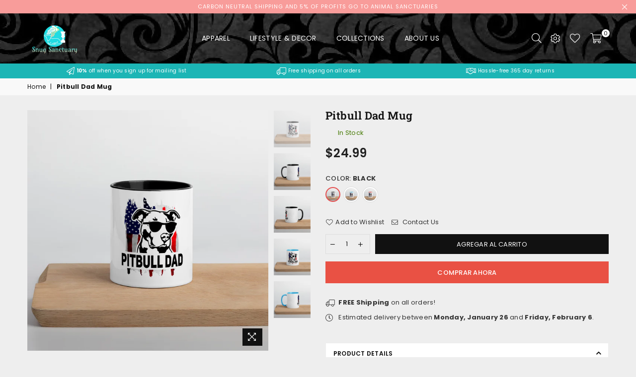

--- FILE ---
content_type: text/html; charset=utf-8
request_url: https://snugsanctuary.com/es/products/pitbull-dad-mug
body_size: 29251
content:
<!doctype html>
<html class="no-js" lang="es" >
<head>
 <script>
  !function(){var analytics=window.analytics=window.analytics||[];if(!analytics.initialize)if(analytics.invoked)window.console&&console.error&&console.error("Segment snippet included twice.");else{analytics.invoked=!0;analytics.methods=["trackSubmit","trackClick","trackLink","trackForm","pageview","identify","reset","group","track","ready","alias","debug","page","once","off","on","addSourceMiddleware","addIntegrationMiddleware","setAnonymousId","addDestinationMiddleware"];analytics.factory=function(e){return function(){var t=Array.prototype.slice.call(arguments);t.unshift(e);analytics.push(t);return analytics}};for(var e=0;e<analytics.methods.length;e++){var key=analytics.methods[e];analytics[key]=analytics.factory(key)}analytics.load=function(key,e){var t=document.createElement("script");t.type="text/javascript";t.async=!0;t.src="https://cdn.segment.com/analytics.js/v1/" + key + "/analytics.min.js";var n=document.getElementsByTagName("script")[0];n.parentNode.insertBefore(t,n);analytics._loadOptions=e};analytics.SNIPPET_VERSION="4.13.1";
  analytics.load("IQbXYgag1I25gROzVLkgufC5BAZ6OJSi");
  analytics.page();
  }}();</script>
  <!-- Google Tag Manager -->
  <script>(function(w,d,s,l,i){w[l]=w[l]||[];w[l].push({'gtm.start':
  new Date().getTime(),event:'gtm.js'});var f=d.getElementsByTagName(s)[0],
  j=d.createElement(s),dl=l!='dataLayer'?'&l='+l:'';j.async=true;j.src=
  'https://www.googletagmanager.com/gtm.js?id='+i+dl;f.parentNode.insertBefore(j,f);
  })(window,document,'script','dataLayer','GTM-PCQFLVV');</script>
  <!-- End Google Tag Manager --><meta charset="utf-8"><meta http-equiv="X-UA-Compatible" content="IE=edge,chrome=1"><meta name="viewport" content="width=device-width, initial-scale=1.0, maximum-scale=1.0, user-scalable=no"><meta name="theme-color" content="#111111"><meta name="format-detection" content="telephone=no"><link rel="canonical" href="https://snugsanctuary.com/es/products/pitbull-dad-mug"><link rel="shortcut icon" href="//snugsanctuary.com/cdn/shop/files/Logo-_just_blue_lamb_32x32.png?v=1613698190" type="image/png"><title>Pitbull Dad Mug&ndash; Snug Sanctuary</title><meta name="description" content="A perfect gift for the proud pitbull dad in your life! • Ceramic • Height: 3.85&quot; Diameter: 3.35&quot; • Color rim, inside, and handle • Dishwasher and microwave safe"><!-- /snippets/social-meta-tags.liquid --> <meta name="keywords" content="Snug Sanctuary, snugsanctuary.com" /><meta name="author" content="AdornThemes"><meta property="og:site_name" content="Snug Sanctuary"><meta property="og:url" content="https://snugsanctuary.com/es/products/pitbull-dad-mug"><meta property="og:title" content="Pitbull Dad Mug"><meta property="og:type" content="product"><meta property="og:description" content="A perfect gift for the proud pitbull dad in your life! • Ceramic • Height: 3.85&quot; Diameter: 3.35&quot; • Color rim, inside, and handle • Dishwasher and microwave safe"><meta property="og:price:amount" content="24.99"><meta property="og:price:currency" content="USD"><meta property="og:image" content="http://snugsanctuary.com/cdn/shop/products/mockup-6aac0c9c_1200x1200.jpg?v=1585317757"><meta property="og:image" content="http://snugsanctuary.com/cdn/shop/products/mockup-a591bd9d_1200x1200.jpg?v=1585317758"><meta property="og:image" content="http://snugsanctuary.com/cdn/shop/products/mockup-156ec004_1200x1200.jpg?v=1585317759"><meta property="og:image:secure_url" content="https://snugsanctuary.com/cdn/shop/products/mockup-6aac0c9c_1200x1200.jpg?v=1585317757"><meta property="og:image:secure_url" content="https://snugsanctuary.com/cdn/shop/products/mockup-a591bd9d_1200x1200.jpg?v=1585317758"><meta property="og:image:secure_url" content="https://snugsanctuary.com/cdn/shop/products/mockup-156ec004_1200x1200.jpg?v=1585317759"><meta name="twitter:site" content="@Snug_Sanctuary"><meta name="twitter:card" content="summary_large_image"><meta name="twitter:title" content="Pitbull Dad Mug"><meta name="twitter:description" content="A perfect gift for the proud pitbull dad in your life! • Ceramic • Height: 3.85&quot; Diameter: 3.35&quot; • Color rim, inside, and handle • Dishwasher and microwave safe">

  <!-- css -->
  <style type="text/css">	.animated{-webkit-animation-duration:1s;animation-duration:1s;-webkit-animation-fill-mode:both;animation-fill-mode:both}.animated.hinge{-webkit-animation-duration:2s;animation-duration:2s}@-webkit-keyframes fadeIn{0%{opacity:0}100%{opacity:1}}@keyframes fadeIn{0%{opacity:0}100%{opacity:1}}.fadeIn{-webkit-animation-name:fadeIn;animation-name:fadeIn}@-webkit-keyframes fadeInDown{0%{opacity:0;-webkit-transform:translateY(-20px);transform:translateY(-20px)}100%{opacity:1;-webkit-transform:translateY(0);transform:translateY(0)}}@keyframes fadeInDown{0%{opacity:0;-webkit-transform:translateY(-20px);-ms-transform:translateY(-20px);transform:translateY(-20px)}100%{opacity:1;-webkit-transform:translateY(0);-ms-transform:translateY(0);transform:translateY(0)}}.fadeInDown{-webkit-animation-name:fadeInDown;animation-name:fadeInDown}@-webkit-keyframes fadeInLeft{0%{opacity:0;-webkit-transform:translateX(-20px);transform:translateX(-20px)}100%{opacity:1;-webkit-transform:translateX(0);transform:translateX(0)}}@keyframes fadeInLeft{0%{opacity:0;-webkit-transform:translateX(-20px);-ms-transform:translateX(-20px);transform:translateX(-20px)}100%{opacity:1;-webkit-transform:translateX(0);-ms-transform:translateX(0);transform:translateX(0)}}.fadeInLeft{-webkit-animation-name:fadeInLeft;animation-name:fadeInLeft}bkit-keyframes fadeInRight{-webkit-transform:translateX(20px);transform:translateX(20px)}100%{opacity:1;-webkit-transform:translateX(0);transform:translateX(0)}100%{opacity:1;-webkit-transform:translateX(0);-ms-transform:translateX(0);transform:translateX(0)}@-webkit-keyframes fadeInUp{0%{opacity:0;-webkit-transform:translateY(20px);transform:translateY(20px)}100%{opacity:1;-webkit-transform:translateY(0);transform:translateY(0)}}@keyframes fadeInUp{0%{opacity:0;-webkit-transform:translateY(20px);-ms-transform:translateY(20px);transform:translateY(20px)}100%{opacity:1;-webkit-transform:translateY(0);-ms-transform:translateY(0);transform:translateY(0)}}.fadeInUp{-webkit-animation-name:fadeInUp;animation-name:fadeInUp}@-webkit-keyframes fadeOut{0%{opacity:1}100%{opacity:0}}@keyframes fadeOut{0%{opacity:1}100%{opacity:0}}.fadeOut{-webkit-animation-name:fadeOut;animation-name:fadeOut}@-webkit-keyframes fadeOutLeft{0%{opacity:1;-webkit-transform:translateX(0);transform:translateX(0)}100%{opacity:0;-webkit-transform:translateX(-20px);transform:translateX(-20px)}}@keyframes fadeOutLeft{0%{opacity:1;-webkit-transform:translateX(0);-ms-transform:translateX(0);transform:translateX(0)}100%{opacity:0;-webkit-transform:translateX(-20px);-ms-transform:translateX(-20px);transform:translateX(-20px)}}.fadeOutLeft{-webkit-animation-name:fadeOutLeft;animation-name:fadeOutLeft}@-webkit-keyframes fadeOutRight{0%{opacity:1;-webkit-transform:translateX(0);transform:translateX(0)}100%{opacity:0;-webkit-transform:translateX(20px);transform:translateX(20px)}}@keyframes fadeOutRight{0%{opacity:1;-webkit-transform:translateX(0);-ms-transform:translateX(0);transform:translateX(0)}100%{opacity:0;-webkit-transform:translateX(20px);-ms-transform:translateX(20px);transform:translateX(20px)}}.fadeOutRight{-webkit-animation-name:fadeOutRight;animation-name:fadeOutRight}@-webkit-keyframes fadeOutUp{0%{opacity:1;-webkit-transform:translateY(0);transform:translateY(0)}100%{opacity:0;-webkit-transform:translateY(-20px);transform:translateY(-20px)}}@keyframes fadeOutUp{0%{opacity:1;-webkit-transform:translateY(0);-ms-transform:translateY(0);transform:translateY(0)}100%{opacity:0;-webkit-transform:translateY(-20px);-ms-transform:translateY(-20px);transform:translateY(-20px)}}.fadeOutUp{-webkit-animation-name:fadeOutUp;animation-name:fadeOutUp}@-webkit-keyframes slideInDown{0%{opacity:0;-webkit-transform:translateY(-2000px);transform:translateY(-2000px)}100%{-webkit-transform:translateY(0);transform:translateY(0)}}@keyframes slideInDown{0%{opacity:0;-webkit-transform:translateY(-2000px);-ms-transform:translateY(-2000px);transform:translateY(-2000px)}100%{-webkit-transform:translateY(0);-ms-transform:translateY(0);transform:translateY(0)}}.slideInDown{-webkit-animation-name:slideInDown;animation-name:slideInDown}@-webkit-keyframes slideInLeft{0%{opacity:0;-webkit-transform:translateX(-2000px);transform:translateX(-2000px)}100%{-webkit-transform:translateX(0);transform:translateX(0)}}@keyframes slideInLeft{0%{opacity:0;-webkit-transform:translateX(-2000px);-ms-transform:translateX(-2000px);transform:translateX(-2000px)}100%{-webkit-transform:translateX(0);-ms-transform:translateX(0);transform:translateX(0)}}.slideInLeft{-webkit-animation-name:slideInLeft;animation-name:slideInLeft}@-webkit-keyframes slideInRight{0%{opacity:0;-webkit-transform:translateX(2000px);transform:translateX(2000px)}100%{-webkit-transform:translateX(0);transform:translateX(0)}}@keyframes slideInRight{0%{opacity:0;-webkit-transform:translateX(2000px);-ms-transform:translateX(2000px);transform:translateX(2000px)}100%{-webkit-transform:translateX(0);-ms-transform:translateX(0);transform:translateX(0)}}.slideInRight{-webkit-animation-name:slideInRight;animation-name:slideInRight}@-webkit-keyframes slideOutLeft{0%{-webkit-transform:translateX(0);transform:translateX(0)}100%{opacity:0;-webkit-transform:translateX(-2000px);transform:translateX(-2000px)}}@keyframes slideOutLeft{0%{-webkit-transform:translateX(0);-ms-transform:translateX(0);transform:translateX(0)}100%{opacity:0;-webkit-transform:translateX(-2000px);-ms-transform:translateX(-2000px);transform:translateX(-2000px)}}.slideOutLeft{-webkit-animation-name:slideOutLeft;animation-name:slideOutLeft}@-webkit-keyframes slideOutRight{0%{-webkit-transform:translateX(0);transform:translateX(0)}100%{opacity:0;-webkit-transform:translateX(2000px);transform:translateX(2000px)}}@keyframes slideOutRight{0%{-webkit-transform:translateX(0);-ms-transform:translateX(0);transform:translateX(0)}100%{opacity:0;-webkit-transform:translateX(2000px);-ms-transform:translateX(2000px);transform:translateX(2000px)}}.slideOutRight{-webkit-animation-name:slideOutRight;animation-name:slideOutRight}*,::after,::before{box-sizing:border-box}article,aside,details,figcaption,figure,footer,header,hgroup,main,menu,nav,section,summary{display:block}body,button,input,select,textarea{font-family:arial;-webkit-font-smoothing:antialiased;-webkit-text-size-adjust:100%}a{background-color:transparent}a,a:after,a:before{transition:all .3s ease-in-out}b,strong{font-weight:$font-weight-bold}em{font-style:italic}small{font-size:80%}sub,sup{font-size:75%;line-height:0;position:relative;vertical-align:baseline}sup{top:-.5em}sub{bottom:-.25em}img{max-width:100%;border:0}button,input,optgroup,select,textarea{color:inherit;font:inherit;margin:0;outline:0}button[disabled],input[disabled]{cursor:default}.mb0{margin-bottom:0!important}.mb10{margin-bottom:10px!important}.mb20{margin-bottom:20px!important}[type=button]::-moz-focus-inner,[type=reset]::-moz-focus-inner,[type=submit]::-moz-focus-inner,button::-moz-focus-inner{border-style:none;padding:0}[type=button]:-moz-focusring,[type=reset]:-moz-focusring,[type=submit]:-moz-focusring,button:-moz-focusring{outline:1px dotted ButtonText}input[type=email],input[type=number],input[type=password],input[type=search]{-webkit-appearance:none;-moz-appearance:none}input[type=checkbox],input[type=radio]{vertical-align:middle}table{width:100%;border-collapse:collapse;border-spacing:0}td,th{padding:0}textarea{overflow:auto;-webkit-appearance:none;-moz-appearance:none}.uppercase{text-transform:uppercase}.lowercase{text-transform:lowercase}.capitalize{text-transform:capitalize}[tabindex='-1']:focus{outline:0}a,img{outline:0!important;border:0}[role=button],a,button,input,label,select,textarea{touch-action:manipulation}.flex{display:flex}.flex-item{flex:1}.clearfix::after{content:'';display:table;clear:both}.clear{clear:both}.icon__fallback-text,.visually-hidden{position:absolute!important;overflow:hidden;clip:rect(0 0 0 0);height:1px;width:1px;margin:-1px;padding:0;border:0}.visibility-hidden{visibility:hidden}.js-focus-hidden:focus{outline:0}.no-js:not(html){display:none}.no-js .no-js:not(html){display:block}.no-js .js{display:none}.skip-link:focus{clip:auto;width:auto;height:auto;margin:0;color:#111;background-color:#fff;padding:10px;opacity:1;z-index:10000;transition:none}blockquote{background:#f8f8f8;font-weight:600;font-size:15px;font-style:normal;text-align:center;padding:0 30px;margin:0}.rte blockquote{padding:25px;margin-bottom:20px}blockquote p+cite{margin-top:7.5px}blockquote cite{display:block;font-size:13px;font-style:inherit}code,pre{font-family:Consolas,monospace;font-size:1em}pre{overflow:auto}.rte:last-child{margin-bottom:0}.rte .h1,.rte .h2,.rte .h3,.rte .h4,.rte .h5,.rte .h6,.rte h1,.rte h2,.rte h3,.rte h4,.rte h5,.rte h6{margin-top:15px;margin-bottom:7.5px}.rte .h1:first-child,.rte .h2:first-child,.rte .h3:first-child,.rte .h4:first-child,.rte .h5:first-child,.rte .h6:first-child,.rte h1:first-child,.rte h2:first-child,.rte h3:first-child,.rte h4:first-child,.rte h5:first-child,.rte h6:first-child{margin-top:0}.rte li{margin-bottom:4px;list-style:inherit}.rte li:last-child{margin-bottom:0}.rte-setting{margin-bottom:11.11111px}.rte-setting:last-child{margin-bottom:0}p:last-child{margin-bottom:0}li{list-style:none}.fine-print{font-size:1.07692em;font-style:italic;margin:20px 0}.txt--minor{font-size:80%}.txt--emphasis{font-style:italic}.icon{display:inline-block;width:20px;height:20px;vertical-align:middle;fill:currentColor}.no-svg .icon{display:none}svg.icon:not(.icon--full-color) circle,svg.icon:not(.icon--full-color) ellipse,svg.icon:not(.icon--full-color) g,svg.icon:not(.icon--full-color) line,svg.icon:not(.icon--full-color) path,svg.icon:not(.icon--full-color) polygon,svg.icon:not(.icon--full-color) polyline,svg.icon:not(.icon--full-color) rect,symbol.icon:not(.icon--full-color) circle,symbol.icon:not(.icon--full-color) ellipse,symbol.icon:not(.icon--full-color) g,symbol.icon:not(.icon--full-color) line,symbol.icon:not(.icon--full-color) path,symbol.icon:not(.icon--full-color) polygon,symbol.icon:not(.icon--full-color) polyline,symbol.icon:not(.icon--full-color) rect{fill:inherit;stroke:inherit}.no-svg .icon__fallback-text{position:static!important;overflow:inherit;clip:none;height:auto;width:auto;margin:0}ol,ul{margin:0;padding:0}ol{list-style:decimal}.list--inline{padding:0;margin:0}.list--inline li{display:inline-block;margin-bottom:0;vertical-align:middle}.rte img{height:auto}.rte table{table-layout:fixed}.rte ol,.rte ul{margin:20px 0 30px 30px}.rte ol.list--inline,.rte ul.list--inline{margin-left:0}.rte ul{list-style:disc outside}.rte ul ul{list-style:circle outside}.rte ul ul ul{list-style:square outside}.rte a:not(.btn){padding-bottom:1px}.text-center .rte ol,.text-center .rte ul,.text-center.rte ol,.text-center.rte ul{margin-left:0;list-style-position:inside}.rte__table-wrapper{max-width:100%;overflow:auto;-webkit-overflow-scrolling:touch}svg:not(:root){overflow:hidden}.video-wrapper{position:relative;overflow:hidden;max-width:100%;padding-bottom:56.25%;height:0;height:auto}.video-wrapper iframe{position:absolute;top:0;left:0;width:100%;height:100%}form{margin:0}legend{border:0;padding:0}button{cursor:pointer}input[type=submit]{cursor:pointer}input[type=text]{-webkit-appearance:none;-moz-appearance:none}[type=checkbox]+label,[type=radio]+label{display:inline-block;margin-bottom:0}label[for]{cursor:pointer}textarea{min-height:100px}input[type=checkbox],input[type=radio]{margin:0 5px 0 0}select::-ms-expand{display:none}.label--hidden{position:absolute;height:0;width:0;margin-bottom:0;overflow:hidden;clip:rect(1px,1px,1px,1px)}.ie9 .label--hidden{position:static;height:auto;width:auto;margin-bottom:2px;overflow:visible;clip:initial}.form-vertical input,.form-vertical select,.form-vertical textarea{display:block;width:100%}.form-vertical [type=checkbox],.form-vertical [type=radio]{display:inline-block;width:auto;margin-right:5px}.form-vertical .btn,.form-vertical [type=submit]{display:inline-block;width:auto}.grid--table{display:table;table-layout:fixed;width:100%}.grid--table>.grid__item{float:none;display:table-cell;vertical-align:middle}.is-transitioning{display:block!important;visibility:visible!important}</style>
  <link href="//snugsanctuary.com/cdn/shop/t/2/assets/theme.scss.css?v=83131650605807116271759417615" rel="stylesheet" type="text/css" media="all" />  

  <!-- main js -->
  <script src="//snugsanctuary.com/cdn/shop/t/2/assets/jquery.min.js?v=98014222988859431451582907525"></script>
  <script>
    var theme = {
      strings: {
        addToCart: "Agregar al carrito", soldOut: "Agotado", unavailable: "No disponible",
        showMore: "Ver más", showLess: "Mostrar menos"
      },
      moneyFormat: "${{amount}}"
    }
	theme.rtl = false; theme.mlcurrency = true; theme.autoCurrencies = true;
    theme.currencyFormat = "money_format"; theme.shopCurrency = "USD";
    theme.money_currency_format = "${{amount}} USD"; theme.money_format = "${{amount}}";
    theme.ajax_cart = true;
    theme.fixedHeader = true;
    theme.animation = true;
    theme.animationMobile = false;
    theme.searchresult = "See all results";
    theme.wlAvailable = "Available in Wishlist";
    document.documentElement.className = document.documentElement.className.replace('no-js', 'js');
    theme.days = "Days"; theme.hours = "Hrs"; theme.minuts = "Min"; theme.seconds = "Sec";theme.sun = "Sunday"; theme.mon = "Monday"; theme.tue = "Tuesday"; theme.wed = "Wednesday"; theme.thu = "Thursday"; theme.fri = "Friday"; theme.sat = "Saturday";
    	theme.jan = "January"; theme.feb = "February"; theme.mar = "March"; theme.apr = "April"; theme.may = "May"; theme.jun = "June"; theme.jul = "July"; theme.aug = "August"; theme.sep = "September"; theme.oct = "October"; theme.nov = "November"; theme.dec = "December";</script>

 <script src="//snugsanctuary.com/cdn/shop/t/2/assets/vendor.js?v=175031311412904784911591854066" defer="defer"></script><script src="//snugsanctuary.com/cdn/shopifycloud/storefront/assets/themes_support/option_selection-b017cd28.js" async></script>
  <script>window.performance && window.performance.mark && window.performance.mark('shopify.content_for_header.start');</script><meta name="google-site-verification" content="THipDCOcwE0sWpctHQ6VxWTxQh8mBMXxhk3E2AN2uv8">
<meta name="google-site-verification" content="YWXbGa_ijKMBraNtEkWLwZd7Pqu39YPtSJmtEzueYpY">
<meta id="shopify-digital-wallet" name="shopify-digital-wallet" content="/34513682477/digital_wallets/dialog">
<meta name="shopify-checkout-api-token" content="7f95277f02d46e6ca2e8f0af10607e91">
<meta id="in-context-paypal-metadata" data-shop-id="34513682477" data-venmo-supported="true" data-environment="production" data-locale="es_ES" data-paypal-v4="true" data-currency="USD">
<link rel="alternate" hreflang="x-default" href="https://snugsanctuary.com/products/pitbull-dad-mug">
<link rel="alternate" hreflang="en" href="https://snugsanctuary.com/products/pitbull-dad-mug">
<link rel="alternate" hreflang="es" href="https://snugsanctuary.com/es/products/pitbull-dad-mug">
<link rel="alternate" hreflang="ja" href="https://snugsanctuary.com/ja/products/pitbull-dad-mug">
<link rel="alternate" hreflang="zh-Hans" href="https://snugsanctuary.com/zh/products/pitbull-dad-mug">
<link rel="alternate" hreflang="zh-Hans-CN" href="https://snugsanctuary.com/zh-cn/products/pitbull-dad-mug">
<link rel="alternate" hreflang="zh-Hans-AC" href="https://snugsanctuary.com/zh/products/pitbull-dad-mug">
<link rel="alternate" hreflang="zh-Hans-AD" href="https://snugsanctuary.com/zh/products/pitbull-dad-mug">
<link rel="alternate" hreflang="zh-Hans-AE" href="https://snugsanctuary.com/zh/products/pitbull-dad-mug">
<link rel="alternate" hreflang="zh-Hans-AF" href="https://snugsanctuary.com/zh/products/pitbull-dad-mug">
<link rel="alternate" hreflang="zh-Hans-AG" href="https://snugsanctuary.com/zh/products/pitbull-dad-mug">
<link rel="alternate" hreflang="zh-Hans-AI" href="https://snugsanctuary.com/zh/products/pitbull-dad-mug">
<link rel="alternate" hreflang="zh-Hans-AL" href="https://snugsanctuary.com/zh/products/pitbull-dad-mug">
<link rel="alternate" hreflang="zh-Hans-AM" href="https://snugsanctuary.com/zh/products/pitbull-dad-mug">
<link rel="alternate" hreflang="zh-Hans-AO" href="https://snugsanctuary.com/zh/products/pitbull-dad-mug">
<link rel="alternate" hreflang="zh-Hans-AR" href="https://snugsanctuary.com/zh/products/pitbull-dad-mug">
<link rel="alternate" hreflang="zh-Hans-AT" href="https://snugsanctuary.com/zh/products/pitbull-dad-mug">
<link rel="alternate" hreflang="zh-Hans-AU" href="https://snugsanctuary.com/zh/products/pitbull-dad-mug">
<link rel="alternate" hreflang="zh-Hans-AW" href="https://snugsanctuary.com/zh/products/pitbull-dad-mug">
<link rel="alternate" hreflang="zh-Hans-AX" href="https://snugsanctuary.com/zh/products/pitbull-dad-mug">
<link rel="alternate" hreflang="zh-Hans-AZ" href="https://snugsanctuary.com/zh/products/pitbull-dad-mug">
<link rel="alternate" hreflang="zh-Hans-BA" href="https://snugsanctuary.com/zh/products/pitbull-dad-mug">
<link rel="alternate" hreflang="zh-Hans-BB" href="https://snugsanctuary.com/zh/products/pitbull-dad-mug">
<link rel="alternate" hreflang="zh-Hans-BD" href="https://snugsanctuary.com/zh/products/pitbull-dad-mug">
<link rel="alternate" hreflang="zh-Hans-BE" href="https://snugsanctuary.com/zh/products/pitbull-dad-mug">
<link rel="alternate" hreflang="zh-Hans-BF" href="https://snugsanctuary.com/zh/products/pitbull-dad-mug">
<link rel="alternate" hreflang="zh-Hans-BG" href="https://snugsanctuary.com/zh/products/pitbull-dad-mug">
<link rel="alternate" hreflang="zh-Hans-BH" href="https://snugsanctuary.com/zh/products/pitbull-dad-mug">
<link rel="alternate" hreflang="zh-Hans-BI" href="https://snugsanctuary.com/zh/products/pitbull-dad-mug">
<link rel="alternate" hreflang="zh-Hans-BJ" href="https://snugsanctuary.com/zh/products/pitbull-dad-mug">
<link rel="alternate" hreflang="zh-Hans-BL" href="https://snugsanctuary.com/zh/products/pitbull-dad-mug">
<link rel="alternate" hreflang="zh-Hans-BM" href="https://snugsanctuary.com/zh/products/pitbull-dad-mug">
<link rel="alternate" hreflang="zh-Hans-BN" href="https://snugsanctuary.com/zh/products/pitbull-dad-mug">
<link rel="alternate" hreflang="zh-Hans-BO" href="https://snugsanctuary.com/zh/products/pitbull-dad-mug">
<link rel="alternate" hreflang="zh-Hans-BQ" href="https://snugsanctuary.com/zh/products/pitbull-dad-mug">
<link rel="alternate" hreflang="zh-Hans-BR" href="https://snugsanctuary.com/zh/products/pitbull-dad-mug">
<link rel="alternate" hreflang="zh-Hans-BS" href="https://snugsanctuary.com/zh/products/pitbull-dad-mug">
<link rel="alternate" hreflang="zh-Hans-BT" href="https://snugsanctuary.com/zh/products/pitbull-dad-mug">
<link rel="alternate" hreflang="zh-Hans-BW" href="https://snugsanctuary.com/zh/products/pitbull-dad-mug">
<link rel="alternate" hreflang="zh-Hans-BY" href="https://snugsanctuary.com/zh/products/pitbull-dad-mug">
<link rel="alternate" hreflang="zh-Hans-BZ" href="https://snugsanctuary.com/zh/products/pitbull-dad-mug">
<link rel="alternate" hreflang="zh-Hans-CA" href="https://snugsanctuary.com/zh/products/pitbull-dad-mug">
<link rel="alternate" hreflang="zh-Hans-CC" href="https://snugsanctuary.com/zh/products/pitbull-dad-mug">
<link rel="alternate" hreflang="zh-Hans-CD" href="https://snugsanctuary.com/zh/products/pitbull-dad-mug">
<link rel="alternate" hreflang="zh-Hans-CF" href="https://snugsanctuary.com/zh/products/pitbull-dad-mug">
<link rel="alternate" hreflang="zh-Hans-CG" href="https://snugsanctuary.com/zh/products/pitbull-dad-mug">
<link rel="alternate" hreflang="zh-Hans-CH" href="https://snugsanctuary.com/zh/products/pitbull-dad-mug">
<link rel="alternate" hreflang="zh-Hans-CI" href="https://snugsanctuary.com/zh/products/pitbull-dad-mug">
<link rel="alternate" hreflang="zh-Hans-CK" href="https://snugsanctuary.com/zh/products/pitbull-dad-mug">
<link rel="alternate" hreflang="zh-Hans-CL" href="https://snugsanctuary.com/zh/products/pitbull-dad-mug">
<link rel="alternate" hreflang="zh-Hans-CM" href="https://snugsanctuary.com/zh/products/pitbull-dad-mug">
<link rel="alternate" hreflang="zh-Hans-CO" href="https://snugsanctuary.com/zh/products/pitbull-dad-mug">
<link rel="alternate" hreflang="zh-Hans-CR" href="https://snugsanctuary.com/zh/products/pitbull-dad-mug">
<link rel="alternate" hreflang="zh-Hans-CV" href="https://snugsanctuary.com/zh/products/pitbull-dad-mug">
<link rel="alternate" hreflang="zh-Hans-CW" href="https://snugsanctuary.com/zh/products/pitbull-dad-mug">
<link rel="alternate" hreflang="zh-Hans-CX" href="https://snugsanctuary.com/zh/products/pitbull-dad-mug">
<link rel="alternate" hreflang="zh-Hans-CY" href="https://snugsanctuary.com/zh/products/pitbull-dad-mug">
<link rel="alternate" hreflang="zh-Hans-CZ" href="https://snugsanctuary.com/zh/products/pitbull-dad-mug">
<link rel="alternate" hreflang="zh-Hans-DE" href="https://snugsanctuary.com/zh/products/pitbull-dad-mug">
<link rel="alternate" hreflang="zh-Hans-DJ" href="https://snugsanctuary.com/zh/products/pitbull-dad-mug">
<link rel="alternate" hreflang="zh-Hans-DK" href="https://snugsanctuary.com/zh/products/pitbull-dad-mug">
<link rel="alternate" hreflang="zh-Hans-DM" href="https://snugsanctuary.com/zh/products/pitbull-dad-mug">
<link rel="alternate" hreflang="zh-Hans-DO" href="https://snugsanctuary.com/zh/products/pitbull-dad-mug">
<link rel="alternate" hreflang="zh-Hans-DZ" href="https://snugsanctuary.com/zh/products/pitbull-dad-mug">
<link rel="alternate" hreflang="zh-Hans-EC" href="https://snugsanctuary.com/zh/products/pitbull-dad-mug">
<link rel="alternate" hreflang="zh-Hans-EE" href="https://snugsanctuary.com/zh/products/pitbull-dad-mug">
<link rel="alternate" hreflang="zh-Hans-EG" href="https://snugsanctuary.com/zh/products/pitbull-dad-mug">
<link rel="alternate" hreflang="zh-Hans-EH" href="https://snugsanctuary.com/zh/products/pitbull-dad-mug">
<link rel="alternate" hreflang="zh-Hans-ER" href="https://snugsanctuary.com/zh/products/pitbull-dad-mug">
<link rel="alternate" hreflang="zh-Hans-ES" href="https://snugsanctuary.com/zh/products/pitbull-dad-mug">
<link rel="alternate" hreflang="zh-Hans-ET" href="https://snugsanctuary.com/zh/products/pitbull-dad-mug">
<link rel="alternate" hreflang="zh-Hans-FI" href="https://snugsanctuary.com/zh/products/pitbull-dad-mug">
<link rel="alternate" hreflang="zh-Hans-FJ" href="https://snugsanctuary.com/zh/products/pitbull-dad-mug">
<link rel="alternate" hreflang="zh-Hans-FK" href="https://snugsanctuary.com/zh/products/pitbull-dad-mug">
<link rel="alternate" hreflang="zh-Hans-FO" href="https://snugsanctuary.com/zh/products/pitbull-dad-mug">
<link rel="alternate" hreflang="zh-Hans-FR" href="https://snugsanctuary.com/zh/products/pitbull-dad-mug">
<link rel="alternate" hreflang="zh-Hans-GA" href="https://snugsanctuary.com/zh/products/pitbull-dad-mug">
<link rel="alternate" hreflang="zh-Hans-GB" href="https://snugsanctuary.com/zh/products/pitbull-dad-mug">
<link rel="alternate" hreflang="zh-Hans-GD" href="https://snugsanctuary.com/zh/products/pitbull-dad-mug">
<link rel="alternate" hreflang="zh-Hans-GE" href="https://snugsanctuary.com/zh/products/pitbull-dad-mug">
<link rel="alternate" hreflang="zh-Hans-GF" href="https://snugsanctuary.com/zh/products/pitbull-dad-mug">
<link rel="alternate" hreflang="zh-Hans-GG" href="https://snugsanctuary.com/zh/products/pitbull-dad-mug">
<link rel="alternate" hreflang="zh-Hans-GH" href="https://snugsanctuary.com/zh/products/pitbull-dad-mug">
<link rel="alternate" hreflang="zh-Hans-GI" href="https://snugsanctuary.com/zh/products/pitbull-dad-mug">
<link rel="alternate" hreflang="zh-Hans-GL" href="https://snugsanctuary.com/zh/products/pitbull-dad-mug">
<link rel="alternate" hreflang="zh-Hans-GM" href="https://snugsanctuary.com/zh/products/pitbull-dad-mug">
<link rel="alternate" hreflang="zh-Hans-GN" href="https://snugsanctuary.com/zh/products/pitbull-dad-mug">
<link rel="alternate" hreflang="zh-Hans-GP" href="https://snugsanctuary.com/zh/products/pitbull-dad-mug">
<link rel="alternate" hreflang="zh-Hans-GQ" href="https://snugsanctuary.com/zh/products/pitbull-dad-mug">
<link rel="alternate" hreflang="zh-Hans-GR" href="https://snugsanctuary.com/zh/products/pitbull-dad-mug">
<link rel="alternate" hreflang="zh-Hans-GS" href="https://snugsanctuary.com/zh/products/pitbull-dad-mug">
<link rel="alternate" hreflang="zh-Hans-GT" href="https://snugsanctuary.com/zh/products/pitbull-dad-mug">
<link rel="alternate" hreflang="zh-Hans-GW" href="https://snugsanctuary.com/zh/products/pitbull-dad-mug">
<link rel="alternate" hreflang="zh-Hans-GY" href="https://snugsanctuary.com/zh/products/pitbull-dad-mug">
<link rel="alternate" hreflang="zh-Hans-HK" href="https://snugsanctuary.com/zh/products/pitbull-dad-mug">
<link rel="alternate" hreflang="zh-Hans-HN" href="https://snugsanctuary.com/zh/products/pitbull-dad-mug">
<link rel="alternate" hreflang="zh-Hans-HR" href="https://snugsanctuary.com/zh/products/pitbull-dad-mug">
<link rel="alternate" hreflang="zh-Hans-HT" href="https://snugsanctuary.com/zh/products/pitbull-dad-mug">
<link rel="alternate" hreflang="zh-Hans-HU" href="https://snugsanctuary.com/zh/products/pitbull-dad-mug">
<link rel="alternate" hreflang="zh-Hans-ID" href="https://snugsanctuary.com/zh/products/pitbull-dad-mug">
<link rel="alternate" hreflang="zh-Hans-IE" href="https://snugsanctuary.com/zh/products/pitbull-dad-mug">
<link rel="alternate" hreflang="zh-Hans-IL" href="https://snugsanctuary.com/zh/products/pitbull-dad-mug">
<link rel="alternate" hreflang="zh-Hans-IM" href="https://snugsanctuary.com/zh/products/pitbull-dad-mug">
<link rel="alternate" hreflang="zh-Hans-IN" href="https://snugsanctuary.com/zh/products/pitbull-dad-mug">
<link rel="alternate" hreflang="zh-Hans-IO" href="https://snugsanctuary.com/zh/products/pitbull-dad-mug">
<link rel="alternate" hreflang="zh-Hans-IQ" href="https://snugsanctuary.com/zh/products/pitbull-dad-mug">
<link rel="alternate" hreflang="zh-Hans-IS" href="https://snugsanctuary.com/zh/products/pitbull-dad-mug">
<link rel="alternate" hreflang="zh-Hans-IT" href="https://snugsanctuary.com/zh/products/pitbull-dad-mug">
<link rel="alternate" hreflang="zh-Hans-JE" href="https://snugsanctuary.com/zh/products/pitbull-dad-mug">
<link rel="alternate" hreflang="zh-Hans-JM" href="https://snugsanctuary.com/zh/products/pitbull-dad-mug">
<link rel="alternate" hreflang="zh-Hans-JO" href="https://snugsanctuary.com/zh/products/pitbull-dad-mug">
<link rel="alternate" hreflang="zh-Hans-JP" href="https://snugsanctuary.com/zh/products/pitbull-dad-mug">
<link rel="alternate" hreflang="zh-Hans-KE" href="https://snugsanctuary.com/zh/products/pitbull-dad-mug">
<link rel="alternate" hreflang="zh-Hans-KG" href="https://snugsanctuary.com/zh/products/pitbull-dad-mug">
<link rel="alternate" hreflang="zh-Hans-KH" href="https://snugsanctuary.com/zh/products/pitbull-dad-mug">
<link rel="alternate" hreflang="zh-Hans-KI" href="https://snugsanctuary.com/zh/products/pitbull-dad-mug">
<link rel="alternate" hreflang="zh-Hans-KM" href="https://snugsanctuary.com/zh/products/pitbull-dad-mug">
<link rel="alternate" hreflang="zh-Hans-KN" href="https://snugsanctuary.com/zh/products/pitbull-dad-mug">
<link rel="alternate" hreflang="zh-Hans-KR" href="https://snugsanctuary.com/zh/products/pitbull-dad-mug">
<link rel="alternate" hreflang="zh-Hans-KW" href="https://snugsanctuary.com/zh/products/pitbull-dad-mug">
<link rel="alternate" hreflang="zh-Hans-KY" href="https://snugsanctuary.com/zh/products/pitbull-dad-mug">
<link rel="alternate" hreflang="zh-Hans-KZ" href="https://snugsanctuary.com/zh/products/pitbull-dad-mug">
<link rel="alternate" hreflang="zh-Hans-LA" href="https://snugsanctuary.com/zh/products/pitbull-dad-mug">
<link rel="alternate" hreflang="zh-Hans-LB" href="https://snugsanctuary.com/zh/products/pitbull-dad-mug">
<link rel="alternate" hreflang="zh-Hans-LC" href="https://snugsanctuary.com/zh/products/pitbull-dad-mug">
<link rel="alternate" hreflang="zh-Hans-LI" href="https://snugsanctuary.com/zh/products/pitbull-dad-mug">
<link rel="alternate" hreflang="zh-Hans-LK" href="https://snugsanctuary.com/zh/products/pitbull-dad-mug">
<link rel="alternate" hreflang="zh-Hans-LR" href="https://snugsanctuary.com/zh/products/pitbull-dad-mug">
<link rel="alternate" hreflang="zh-Hans-LS" href="https://snugsanctuary.com/zh/products/pitbull-dad-mug">
<link rel="alternate" hreflang="zh-Hans-LT" href="https://snugsanctuary.com/zh/products/pitbull-dad-mug">
<link rel="alternate" hreflang="zh-Hans-LU" href="https://snugsanctuary.com/zh/products/pitbull-dad-mug">
<link rel="alternate" hreflang="zh-Hans-LV" href="https://snugsanctuary.com/zh/products/pitbull-dad-mug">
<link rel="alternate" hreflang="zh-Hans-LY" href="https://snugsanctuary.com/zh/products/pitbull-dad-mug">
<link rel="alternate" hreflang="zh-Hans-MA" href="https://snugsanctuary.com/zh/products/pitbull-dad-mug">
<link rel="alternate" hreflang="zh-Hans-MC" href="https://snugsanctuary.com/zh/products/pitbull-dad-mug">
<link rel="alternate" hreflang="zh-Hans-MD" href="https://snugsanctuary.com/zh/products/pitbull-dad-mug">
<link rel="alternate" hreflang="zh-Hans-ME" href="https://snugsanctuary.com/zh/products/pitbull-dad-mug">
<link rel="alternate" hreflang="zh-Hans-MF" href="https://snugsanctuary.com/zh/products/pitbull-dad-mug">
<link rel="alternate" hreflang="zh-Hans-MG" href="https://snugsanctuary.com/zh/products/pitbull-dad-mug">
<link rel="alternate" hreflang="zh-Hans-MK" href="https://snugsanctuary.com/zh/products/pitbull-dad-mug">
<link rel="alternate" hreflang="zh-Hans-ML" href="https://snugsanctuary.com/zh/products/pitbull-dad-mug">
<link rel="alternate" hreflang="zh-Hans-MM" href="https://snugsanctuary.com/zh/products/pitbull-dad-mug">
<link rel="alternate" hreflang="zh-Hans-MN" href="https://snugsanctuary.com/zh/products/pitbull-dad-mug">
<link rel="alternate" hreflang="zh-Hans-MO" href="https://snugsanctuary.com/zh/products/pitbull-dad-mug">
<link rel="alternate" hreflang="zh-Hans-MQ" href="https://snugsanctuary.com/zh/products/pitbull-dad-mug">
<link rel="alternate" hreflang="zh-Hans-MR" href="https://snugsanctuary.com/zh/products/pitbull-dad-mug">
<link rel="alternate" hreflang="zh-Hans-MS" href="https://snugsanctuary.com/zh/products/pitbull-dad-mug">
<link rel="alternate" hreflang="zh-Hans-MT" href="https://snugsanctuary.com/zh/products/pitbull-dad-mug">
<link rel="alternate" hreflang="zh-Hans-MU" href="https://snugsanctuary.com/zh/products/pitbull-dad-mug">
<link rel="alternate" hreflang="zh-Hans-MV" href="https://snugsanctuary.com/zh/products/pitbull-dad-mug">
<link rel="alternate" hreflang="zh-Hans-MW" href="https://snugsanctuary.com/zh/products/pitbull-dad-mug">
<link rel="alternate" hreflang="zh-Hans-MX" href="https://snugsanctuary.com/zh/products/pitbull-dad-mug">
<link rel="alternate" hreflang="zh-Hans-MY" href="https://snugsanctuary.com/zh/products/pitbull-dad-mug">
<link rel="alternate" hreflang="zh-Hans-MZ" href="https://snugsanctuary.com/zh/products/pitbull-dad-mug">
<link rel="alternate" hreflang="zh-Hans-NA" href="https://snugsanctuary.com/zh/products/pitbull-dad-mug">
<link rel="alternate" hreflang="zh-Hans-NC" href="https://snugsanctuary.com/zh/products/pitbull-dad-mug">
<link rel="alternate" hreflang="zh-Hans-NE" href="https://snugsanctuary.com/zh/products/pitbull-dad-mug">
<link rel="alternate" hreflang="zh-Hans-NF" href="https://snugsanctuary.com/zh/products/pitbull-dad-mug">
<link rel="alternate" hreflang="zh-Hans-NG" href="https://snugsanctuary.com/zh/products/pitbull-dad-mug">
<link rel="alternate" hreflang="zh-Hans-NI" href="https://snugsanctuary.com/zh/products/pitbull-dad-mug">
<link rel="alternate" hreflang="zh-Hans-NL" href="https://snugsanctuary.com/zh/products/pitbull-dad-mug">
<link rel="alternate" hreflang="zh-Hans-NO" href="https://snugsanctuary.com/zh/products/pitbull-dad-mug">
<link rel="alternate" hreflang="zh-Hans-NP" href="https://snugsanctuary.com/zh/products/pitbull-dad-mug">
<link rel="alternate" hreflang="zh-Hans-NR" href="https://snugsanctuary.com/zh/products/pitbull-dad-mug">
<link rel="alternate" hreflang="zh-Hans-NU" href="https://snugsanctuary.com/zh/products/pitbull-dad-mug">
<link rel="alternate" hreflang="zh-Hans-NZ" href="https://snugsanctuary.com/zh/products/pitbull-dad-mug">
<link rel="alternate" hreflang="zh-Hans-OM" href="https://snugsanctuary.com/zh/products/pitbull-dad-mug">
<link rel="alternate" hreflang="zh-Hans-PA" href="https://snugsanctuary.com/zh/products/pitbull-dad-mug">
<link rel="alternate" hreflang="zh-Hans-PE" href="https://snugsanctuary.com/zh/products/pitbull-dad-mug">
<link rel="alternate" hreflang="zh-Hans-PF" href="https://snugsanctuary.com/zh/products/pitbull-dad-mug">
<link rel="alternate" hreflang="zh-Hans-PG" href="https://snugsanctuary.com/zh/products/pitbull-dad-mug">
<link rel="alternate" hreflang="zh-Hans-PH" href="https://snugsanctuary.com/zh/products/pitbull-dad-mug">
<link rel="alternate" hreflang="zh-Hans-PK" href="https://snugsanctuary.com/zh/products/pitbull-dad-mug">
<link rel="alternate" hreflang="zh-Hans-PL" href="https://snugsanctuary.com/zh/products/pitbull-dad-mug">
<link rel="alternate" hreflang="zh-Hans-PM" href="https://snugsanctuary.com/zh/products/pitbull-dad-mug">
<link rel="alternate" hreflang="zh-Hans-PN" href="https://snugsanctuary.com/zh/products/pitbull-dad-mug">
<link rel="alternate" hreflang="zh-Hans-PS" href="https://snugsanctuary.com/zh/products/pitbull-dad-mug">
<link rel="alternate" hreflang="zh-Hans-PT" href="https://snugsanctuary.com/zh/products/pitbull-dad-mug">
<link rel="alternate" hreflang="zh-Hans-PY" href="https://snugsanctuary.com/zh/products/pitbull-dad-mug">
<link rel="alternate" hreflang="zh-Hans-QA" href="https://snugsanctuary.com/zh/products/pitbull-dad-mug">
<link rel="alternate" hreflang="zh-Hans-RE" href="https://snugsanctuary.com/zh/products/pitbull-dad-mug">
<link rel="alternate" hreflang="zh-Hans-RO" href="https://snugsanctuary.com/zh/products/pitbull-dad-mug">
<link rel="alternate" hreflang="zh-Hans-RS" href="https://snugsanctuary.com/zh/products/pitbull-dad-mug">
<link rel="alternate" hreflang="zh-Hans-RU" href="https://snugsanctuary.com/zh/products/pitbull-dad-mug">
<link rel="alternate" hreflang="zh-Hans-RW" href="https://snugsanctuary.com/zh/products/pitbull-dad-mug">
<link rel="alternate" hreflang="zh-Hans-SA" href="https://snugsanctuary.com/zh/products/pitbull-dad-mug">
<link rel="alternate" hreflang="zh-Hans-SB" href="https://snugsanctuary.com/zh/products/pitbull-dad-mug">
<link rel="alternate" hreflang="zh-Hans-SC" href="https://snugsanctuary.com/zh/products/pitbull-dad-mug">
<link rel="alternate" hreflang="zh-Hans-SD" href="https://snugsanctuary.com/zh/products/pitbull-dad-mug">
<link rel="alternate" hreflang="zh-Hans-SE" href="https://snugsanctuary.com/zh/products/pitbull-dad-mug">
<link rel="alternate" hreflang="zh-Hans-SG" href="https://snugsanctuary.com/zh/products/pitbull-dad-mug">
<link rel="alternate" hreflang="zh-Hans-SH" href="https://snugsanctuary.com/zh/products/pitbull-dad-mug">
<link rel="alternate" hreflang="zh-Hans-SI" href="https://snugsanctuary.com/zh/products/pitbull-dad-mug">
<link rel="alternate" hreflang="zh-Hans-SJ" href="https://snugsanctuary.com/zh/products/pitbull-dad-mug">
<link rel="alternate" hreflang="zh-Hans-SK" href="https://snugsanctuary.com/zh/products/pitbull-dad-mug">
<link rel="alternate" hreflang="zh-Hans-SL" href="https://snugsanctuary.com/zh/products/pitbull-dad-mug">
<link rel="alternate" hreflang="zh-Hans-SM" href="https://snugsanctuary.com/zh/products/pitbull-dad-mug">
<link rel="alternate" hreflang="zh-Hans-SN" href="https://snugsanctuary.com/zh/products/pitbull-dad-mug">
<link rel="alternate" hreflang="zh-Hans-SO" href="https://snugsanctuary.com/zh/products/pitbull-dad-mug">
<link rel="alternate" hreflang="zh-Hans-SR" href="https://snugsanctuary.com/zh/products/pitbull-dad-mug">
<link rel="alternate" hreflang="zh-Hans-SS" href="https://snugsanctuary.com/zh/products/pitbull-dad-mug">
<link rel="alternate" hreflang="zh-Hans-ST" href="https://snugsanctuary.com/zh/products/pitbull-dad-mug">
<link rel="alternate" hreflang="zh-Hans-SV" href="https://snugsanctuary.com/zh/products/pitbull-dad-mug">
<link rel="alternate" hreflang="zh-Hans-SX" href="https://snugsanctuary.com/zh/products/pitbull-dad-mug">
<link rel="alternate" hreflang="zh-Hans-SZ" href="https://snugsanctuary.com/zh/products/pitbull-dad-mug">
<link rel="alternate" hreflang="zh-Hans-TA" href="https://snugsanctuary.com/zh/products/pitbull-dad-mug">
<link rel="alternate" hreflang="zh-Hans-TC" href="https://snugsanctuary.com/zh/products/pitbull-dad-mug">
<link rel="alternate" hreflang="zh-Hans-TD" href="https://snugsanctuary.com/zh/products/pitbull-dad-mug">
<link rel="alternate" hreflang="zh-Hans-TF" href="https://snugsanctuary.com/zh/products/pitbull-dad-mug">
<link rel="alternate" hreflang="zh-Hans-TG" href="https://snugsanctuary.com/zh/products/pitbull-dad-mug">
<link rel="alternate" hreflang="zh-Hans-TH" href="https://snugsanctuary.com/zh/products/pitbull-dad-mug">
<link rel="alternate" hreflang="zh-Hans-TJ" href="https://snugsanctuary.com/zh/products/pitbull-dad-mug">
<link rel="alternate" hreflang="zh-Hans-TK" href="https://snugsanctuary.com/zh/products/pitbull-dad-mug">
<link rel="alternate" hreflang="zh-Hans-TL" href="https://snugsanctuary.com/zh/products/pitbull-dad-mug">
<link rel="alternate" hreflang="zh-Hans-TM" href="https://snugsanctuary.com/zh/products/pitbull-dad-mug">
<link rel="alternate" hreflang="zh-Hans-TN" href="https://snugsanctuary.com/zh/products/pitbull-dad-mug">
<link rel="alternate" hreflang="zh-Hans-TO" href="https://snugsanctuary.com/zh/products/pitbull-dad-mug">
<link rel="alternate" hreflang="zh-Hans-TR" href="https://snugsanctuary.com/zh/products/pitbull-dad-mug">
<link rel="alternate" hreflang="zh-Hans-TT" href="https://snugsanctuary.com/zh/products/pitbull-dad-mug">
<link rel="alternate" hreflang="zh-Hans-TV" href="https://snugsanctuary.com/zh/products/pitbull-dad-mug">
<link rel="alternate" hreflang="zh-Hans-TW" href="https://snugsanctuary.com/zh/products/pitbull-dad-mug">
<link rel="alternate" hreflang="zh-Hans-TZ" href="https://snugsanctuary.com/zh/products/pitbull-dad-mug">
<link rel="alternate" hreflang="zh-Hans-UA" href="https://snugsanctuary.com/zh/products/pitbull-dad-mug">
<link rel="alternate" hreflang="zh-Hans-UG" href="https://snugsanctuary.com/zh/products/pitbull-dad-mug">
<link rel="alternate" hreflang="zh-Hans-UM" href="https://snugsanctuary.com/zh/products/pitbull-dad-mug">
<link rel="alternate" hreflang="zh-Hans-US" href="https://snugsanctuary.com/zh/products/pitbull-dad-mug">
<link rel="alternate" hreflang="zh-Hans-UY" href="https://snugsanctuary.com/zh/products/pitbull-dad-mug">
<link rel="alternate" hreflang="zh-Hans-UZ" href="https://snugsanctuary.com/zh/products/pitbull-dad-mug">
<link rel="alternate" hreflang="zh-Hans-VA" href="https://snugsanctuary.com/zh/products/pitbull-dad-mug">
<link rel="alternate" hreflang="zh-Hans-VC" href="https://snugsanctuary.com/zh/products/pitbull-dad-mug">
<link rel="alternate" hreflang="zh-Hans-VE" href="https://snugsanctuary.com/zh/products/pitbull-dad-mug">
<link rel="alternate" hreflang="zh-Hans-VG" href="https://snugsanctuary.com/zh/products/pitbull-dad-mug">
<link rel="alternate" hreflang="zh-Hans-VN" href="https://snugsanctuary.com/zh/products/pitbull-dad-mug">
<link rel="alternate" hreflang="zh-Hans-VU" href="https://snugsanctuary.com/zh/products/pitbull-dad-mug">
<link rel="alternate" hreflang="zh-Hans-WF" href="https://snugsanctuary.com/zh/products/pitbull-dad-mug">
<link rel="alternate" hreflang="zh-Hans-WS" href="https://snugsanctuary.com/zh/products/pitbull-dad-mug">
<link rel="alternate" hreflang="zh-Hans-XK" href="https://snugsanctuary.com/zh/products/pitbull-dad-mug">
<link rel="alternate" hreflang="zh-Hans-YE" href="https://snugsanctuary.com/zh/products/pitbull-dad-mug">
<link rel="alternate" hreflang="zh-Hans-YT" href="https://snugsanctuary.com/zh/products/pitbull-dad-mug">
<link rel="alternate" hreflang="zh-Hans-ZA" href="https://snugsanctuary.com/zh/products/pitbull-dad-mug">
<link rel="alternate" hreflang="zh-Hans-ZM" href="https://snugsanctuary.com/zh/products/pitbull-dad-mug">
<link rel="alternate" hreflang="zh-Hans-ZW" href="https://snugsanctuary.com/zh/products/pitbull-dad-mug">
<link rel="alternate" type="application/json+oembed" href="https://snugsanctuary.com/es/products/pitbull-dad-mug.oembed">
<script async="async" src="/checkouts/internal/preloads.js?locale=es-US"></script>
<link rel="preconnect" href="https://shop.app" crossorigin="anonymous">
<script async="async" src="https://shop.app/checkouts/internal/preloads.js?locale=es-US&shop_id=34513682477" crossorigin="anonymous"></script>
<script id="apple-pay-shop-capabilities" type="application/json">{"shopId":34513682477,"countryCode":"US","currencyCode":"USD","merchantCapabilities":["supports3DS"],"merchantId":"gid:\/\/shopify\/Shop\/34513682477","merchantName":"Snug Sanctuary","requiredBillingContactFields":["postalAddress","email"],"requiredShippingContactFields":["postalAddress","email"],"shippingType":"shipping","supportedNetworks":["visa","masterCard","amex","discover","elo","jcb"],"total":{"type":"pending","label":"Snug Sanctuary","amount":"1.00"},"shopifyPaymentsEnabled":true,"supportsSubscriptions":true}</script>
<script id="shopify-features" type="application/json">{"accessToken":"7f95277f02d46e6ca2e8f0af10607e91","betas":["rich-media-storefront-analytics"],"domain":"snugsanctuary.com","predictiveSearch":true,"shopId":34513682477,"locale":"es"}</script>
<script>var Shopify = Shopify || {};
Shopify.shop = "snug-sanctuary.myshopify.com";
Shopify.locale = "es";
Shopify.currency = {"active":"USD","rate":"1.0"};
Shopify.country = "US";
Shopify.theme = {"name":"Avone-11-grid v1","id":90680754221,"schema_name":null,"schema_version":null,"theme_store_id":null,"role":"main"};
Shopify.theme.handle = "null";
Shopify.theme.style = {"id":null,"handle":null};
Shopify.cdnHost = "snugsanctuary.com/cdn";
Shopify.routes = Shopify.routes || {};
Shopify.routes.root = "/es/";</script>
<script type="module">!function(o){(o.Shopify=o.Shopify||{}).modules=!0}(window);</script>
<script>!function(o){function n(){var o=[];function n(){o.push(Array.prototype.slice.apply(arguments))}return n.q=o,n}var t=o.Shopify=o.Shopify||{};t.loadFeatures=n(),t.autoloadFeatures=n()}(window);</script>
<script>
  window.ShopifyPay = window.ShopifyPay || {};
  window.ShopifyPay.apiHost = "shop.app\/pay";
  window.ShopifyPay.redirectState = null;
</script>
<script id="shop-js-analytics" type="application/json">{"pageType":"product"}</script>
<script defer="defer" async type="module" src="//snugsanctuary.com/cdn/shopifycloud/shop-js/modules/v2/client.init-shop-cart-sync_-aut3ZVe.es.esm.js"></script>
<script defer="defer" async type="module" src="//snugsanctuary.com/cdn/shopifycloud/shop-js/modules/v2/chunk.common_jR-HGkUL.esm.js"></script>
<script type="module">
  await import("//snugsanctuary.com/cdn/shopifycloud/shop-js/modules/v2/client.init-shop-cart-sync_-aut3ZVe.es.esm.js");
await import("//snugsanctuary.com/cdn/shopifycloud/shop-js/modules/v2/chunk.common_jR-HGkUL.esm.js");

  window.Shopify.SignInWithShop?.initShopCartSync?.({"fedCMEnabled":true,"windoidEnabled":true});

</script>
<script>
  window.Shopify = window.Shopify || {};
  if (!window.Shopify.featureAssets) window.Shopify.featureAssets = {};
  window.Shopify.featureAssets['shop-js'] = {"shop-cart-sync":["modules/v2/client.shop-cart-sync_BAYdngfT.es.esm.js","modules/v2/chunk.common_jR-HGkUL.esm.js"],"init-fed-cm":["modules/v2/client.init-fed-cm_C1KIrACA.es.esm.js","modules/v2/chunk.common_jR-HGkUL.esm.js"],"shop-button":["modules/v2/client.shop-button_nPJqyawu.es.esm.js","modules/v2/chunk.common_jR-HGkUL.esm.js"],"init-windoid":["modules/v2/client.init-windoid_BBN3UDv3.es.esm.js","modules/v2/chunk.common_jR-HGkUL.esm.js"],"shop-cash-offers":["modules/v2/client.shop-cash-offers_DHr6BHOX.es.esm.js","modules/v2/chunk.common_jR-HGkUL.esm.js","modules/v2/chunk.modal_K_-4b6jm.esm.js"],"shop-toast-manager":["modules/v2/client.shop-toast-manager_DsmMrndK.es.esm.js","modules/v2/chunk.common_jR-HGkUL.esm.js"],"init-shop-email-lookup-coordinator":["modules/v2/client.init-shop-email-lookup-coordinator_CqHiorcR.es.esm.js","modules/v2/chunk.common_jR-HGkUL.esm.js"],"pay-button":["modules/v2/client.pay-button_CyYMAtLe.es.esm.js","modules/v2/chunk.common_jR-HGkUL.esm.js"],"avatar":["modules/v2/client.avatar_BTnouDA3.es.esm.js"],"init-shop-cart-sync":["modules/v2/client.init-shop-cart-sync_-aut3ZVe.es.esm.js","modules/v2/chunk.common_jR-HGkUL.esm.js"],"shop-login-button":["modules/v2/client.shop-login-button_CkV-3QmP.es.esm.js","modules/v2/chunk.common_jR-HGkUL.esm.js","modules/v2/chunk.modal_K_-4b6jm.esm.js"],"init-customer-accounts-sign-up":["modules/v2/client.init-customer-accounts-sign-up_OVpxiKuf.es.esm.js","modules/v2/client.shop-login-button_CkV-3QmP.es.esm.js","modules/v2/chunk.common_jR-HGkUL.esm.js","modules/v2/chunk.modal_K_-4b6jm.esm.js"],"init-shop-for-new-customer-accounts":["modules/v2/client.init-shop-for-new-customer-accounts_B3-6tUHj.es.esm.js","modules/v2/client.shop-login-button_CkV-3QmP.es.esm.js","modules/v2/chunk.common_jR-HGkUL.esm.js","modules/v2/chunk.modal_K_-4b6jm.esm.js"],"init-customer-accounts":["modules/v2/client.init-customer-accounts_DAvreLqn.es.esm.js","modules/v2/client.shop-login-button_CkV-3QmP.es.esm.js","modules/v2/chunk.common_jR-HGkUL.esm.js","modules/v2/chunk.modal_K_-4b6jm.esm.js"],"shop-follow-button":["modules/v2/client.shop-follow-button_D-yP9CCa.es.esm.js","modules/v2/chunk.common_jR-HGkUL.esm.js","modules/v2/chunk.modal_K_-4b6jm.esm.js"],"lead-capture":["modules/v2/client.lead-capture_cgi9rykO.es.esm.js","modules/v2/chunk.common_jR-HGkUL.esm.js","modules/v2/chunk.modal_K_-4b6jm.esm.js"],"checkout-modal":["modules/v2/client.checkout-modal_CNOx8cMi.es.esm.js","modules/v2/chunk.common_jR-HGkUL.esm.js","modules/v2/chunk.modal_K_-4b6jm.esm.js"],"shop-login":["modules/v2/client.shop-login_B0Pz78O1.es.esm.js","modules/v2/chunk.common_jR-HGkUL.esm.js","modules/v2/chunk.modal_K_-4b6jm.esm.js"],"payment-terms":["modules/v2/client.payment-terms_DHTqhmPP.es.esm.js","modules/v2/chunk.common_jR-HGkUL.esm.js","modules/v2/chunk.modal_K_-4b6jm.esm.js"]};
</script>
<script>(function() {
  var isLoaded = false;
  function asyncLoad() {
    if (isLoaded) return;
    isLoaded = true;
    var urls = ["https:\/\/chimpstatic.com\/mcjs-connected\/js\/users\/402939b6ab16b379255fcaa1a\/953e3001ccd373664c7d8794f.js?shop=snug-sanctuary.myshopify.com","https:\/\/ff.spod.com\/fulfillment\/shopify\/js\/customize-product-script.js?v=1\u0026shop=snug-sanctuary.myshopify.com","https:\/\/app.cloverly-ecommerce.com\/script\/shopify\/?shop=snug-sanctuary.myshopify.com","\/\/cdn.shopify.com\/proxy\/ae0306fe77a4d2d8a8494e56cfe4d976c63ef13e69cb92b4f812ca78c888e6eb\/static.cdn.printful.com\/static\/js\/external\/shopify-product-customizer.js?v=0.28\u0026shop=snug-sanctuary.myshopify.com\u0026sp-cache-control=cHVibGljLCBtYXgtYWdlPTkwMA"];
    for (var i = 0; i < urls.length; i++) {
      var s = document.createElement('script');
      s.type = 'text/javascript';
      s.async = true;
      s.src = urls[i];
      var x = document.getElementsByTagName('script')[0];
      x.parentNode.insertBefore(s, x);
    }
  };
  if(window.attachEvent) {
    window.attachEvent('onload', asyncLoad);
  } else {
    window.addEventListener('load', asyncLoad, false);
  }
})();</script>
<script id="__st">var __st={"a":34513682477,"offset":-18000,"reqid":"ed15d963-6850-40f6-b591-5b0111b699fa-1769006402","pageurl":"snugsanctuary.com\/es\/products\/pitbull-dad-mug","u":"1c219d97c767","p":"product","rtyp":"product","rid":4818724880429};</script>
<script>window.ShopifyPaypalV4VisibilityTracking = true;</script>
<script id="captcha-bootstrap">!function(){'use strict';const t='contact',e='account',n='new_comment',o=[[t,t],['blogs',n],['comments',n],[t,'customer']],c=[[e,'customer_login'],[e,'guest_login'],[e,'recover_customer_password'],[e,'create_customer']],r=t=>t.map((([t,e])=>`form[action*='/${t}']:not([data-nocaptcha='true']) input[name='form_type'][value='${e}']`)).join(','),a=t=>()=>t?[...document.querySelectorAll(t)].map((t=>t.form)):[];function s(){const t=[...o],e=r(t);return a(e)}const i='password',u='form_key',d=['recaptcha-v3-token','g-recaptcha-response','h-captcha-response',i],f=()=>{try{return window.sessionStorage}catch{return}},m='__shopify_v',_=t=>t.elements[u];function p(t,e,n=!1){try{const o=window.sessionStorage,c=JSON.parse(o.getItem(e)),{data:r}=function(t){const{data:e,action:n}=t;return t[m]||n?{data:e,action:n}:{data:t,action:n}}(c);for(const[e,n]of Object.entries(r))t.elements[e]&&(t.elements[e].value=n);n&&o.removeItem(e)}catch(o){console.error('form repopulation failed',{error:o})}}const l='form_type',E='cptcha';function T(t){t.dataset[E]=!0}const w=window,h=w.document,L='Shopify',v='ce_forms',y='captcha';let A=!1;((t,e)=>{const n=(g='f06e6c50-85a8-45c8-87d0-21a2b65856fe',I='https://cdn.shopify.com/shopifycloud/storefront-forms-hcaptcha/ce_storefront_forms_captcha_hcaptcha.v1.5.2.iife.js',D={infoText:'Protegido por hCaptcha',privacyText:'Privacidad',termsText:'Términos'},(t,e,n)=>{const o=w[L][v],c=o.bindForm;if(c)return c(t,g,e,D).then(n);var r;o.q.push([[t,g,e,D],n]),r=I,A||(h.body.append(Object.assign(h.createElement('script'),{id:'captcha-provider',async:!0,src:r})),A=!0)});var g,I,D;w[L]=w[L]||{},w[L][v]=w[L][v]||{},w[L][v].q=[],w[L][y]=w[L][y]||{},w[L][y].protect=function(t,e){n(t,void 0,e),T(t)},Object.freeze(w[L][y]),function(t,e,n,w,h,L){const[v,y,A,g]=function(t,e,n){const i=e?o:[],u=t?c:[],d=[...i,...u],f=r(d),m=r(i),_=r(d.filter((([t,e])=>n.includes(e))));return[a(f),a(m),a(_),s()]}(w,h,L),I=t=>{const e=t.target;return e instanceof HTMLFormElement?e:e&&e.form},D=t=>v().includes(t);t.addEventListener('submit',(t=>{const e=I(t);if(!e)return;const n=D(e)&&!e.dataset.hcaptchaBound&&!e.dataset.recaptchaBound,o=_(e),c=g().includes(e)&&(!o||!o.value);(n||c)&&t.preventDefault(),c&&!n&&(function(t){try{if(!f())return;!function(t){const e=f();if(!e)return;const n=_(t);if(!n)return;const o=n.value;o&&e.removeItem(o)}(t);const e=Array.from(Array(32),(()=>Math.random().toString(36)[2])).join('');!function(t,e){_(t)||t.append(Object.assign(document.createElement('input'),{type:'hidden',name:u})),t.elements[u].value=e}(t,e),function(t,e){const n=f();if(!n)return;const o=[...t.querySelectorAll(`input[type='${i}']`)].map((({name:t})=>t)),c=[...d,...o],r={};for(const[a,s]of new FormData(t).entries())c.includes(a)||(r[a]=s);n.setItem(e,JSON.stringify({[m]:1,action:t.action,data:r}))}(t,e)}catch(e){console.error('failed to persist form',e)}}(e),e.submit())}));const S=(t,e)=>{t&&!t.dataset[E]&&(n(t,e.some((e=>e===t))),T(t))};for(const o of['focusin','change'])t.addEventListener(o,(t=>{const e=I(t);D(e)&&S(e,y())}));const B=e.get('form_key'),M=e.get(l),P=B&&M;t.addEventListener('DOMContentLoaded',(()=>{const t=y();if(P)for(const e of t)e.elements[l].value===M&&p(e,B);[...new Set([...A(),...v().filter((t=>'true'===t.dataset.shopifyCaptcha))])].forEach((e=>S(e,t)))}))}(h,new URLSearchParams(w.location.search),n,t,e,['guest_login'])})(!0,!0)}();</script>
<script integrity="sha256-4kQ18oKyAcykRKYeNunJcIwy7WH5gtpwJnB7kiuLZ1E=" data-source-attribution="shopify.loadfeatures" defer="defer" src="//snugsanctuary.com/cdn/shopifycloud/storefront/assets/storefront/load_feature-a0a9edcb.js" crossorigin="anonymous"></script>
<script crossorigin="anonymous" defer="defer" src="//snugsanctuary.com/cdn/shopifycloud/storefront/assets/shopify_pay/storefront-65b4c6d7.js?v=20250812"></script>
<script data-source-attribution="shopify.dynamic_checkout.dynamic.init">var Shopify=Shopify||{};Shopify.PaymentButton=Shopify.PaymentButton||{isStorefrontPortableWallets:!0,init:function(){window.Shopify.PaymentButton.init=function(){};var t=document.createElement("script");t.src="https://snugsanctuary.com/cdn/shopifycloud/portable-wallets/latest/portable-wallets.es.js",t.type="module",document.head.appendChild(t)}};
</script>
<script data-source-attribution="shopify.dynamic_checkout.buyer_consent">
  function portableWalletsHideBuyerConsent(e){var t=document.getElementById("shopify-buyer-consent"),n=document.getElementById("shopify-subscription-policy-button");t&&n&&(t.classList.add("hidden"),t.setAttribute("aria-hidden","true"),n.removeEventListener("click",e))}function portableWalletsShowBuyerConsent(e){var t=document.getElementById("shopify-buyer-consent"),n=document.getElementById("shopify-subscription-policy-button");t&&n&&(t.classList.remove("hidden"),t.removeAttribute("aria-hidden"),n.addEventListener("click",e))}window.Shopify?.PaymentButton&&(window.Shopify.PaymentButton.hideBuyerConsent=portableWalletsHideBuyerConsent,window.Shopify.PaymentButton.showBuyerConsent=portableWalletsShowBuyerConsent);
</script>
<script>
  function portableWalletsCleanup(e){e&&e.src&&console.error("Failed to load portable wallets script "+e.src);var t=document.querySelectorAll("shopify-accelerated-checkout .shopify-payment-button__skeleton, shopify-accelerated-checkout-cart .wallet-cart-button__skeleton"),e=document.getElementById("shopify-buyer-consent");for(let e=0;e<t.length;e++)t[e].remove();e&&e.remove()}function portableWalletsNotLoadedAsModule(e){e instanceof ErrorEvent&&"string"==typeof e.message&&e.message.includes("import.meta")&&"string"==typeof e.filename&&e.filename.includes("portable-wallets")&&(window.removeEventListener("error",portableWalletsNotLoadedAsModule),window.Shopify.PaymentButton.failedToLoad=e,"loading"===document.readyState?document.addEventListener("DOMContentLoaded",window.Shopify.PaymentButton.init):window.Shopify.PaymentButton.init())}window.addEventListener("error",portableWalletsNotLoadedAsModule);
</script>

<script type="module" src="https://snugsanctuary.com/cdn/shopifycloud/portable-wallets/latest/portable-wallets.es.js" onError="portableWalletsCleanup(this)" crossorigin="anonymous"></script>
<script nomodule>
  document.addEventListener("DOMContentLoaded", portableWalletsCleanup);
</script>

<link id="shopify-accelerated-checkout-styles" rel="stylesheet" media="screen" href="https://snugsanctuary.com/cdn/shopifycloud/portable-wallets/latest/accelerated-checkout-backwards-compat.css" crossorigin="anonymous">
<style id="shopify-accelerated-checkout-cart">
        #shopify-buyer-consent {
  margin-top: 1em;
  display: inline-block;
  width: 100%;
}

#shopify-buyer-consent.hidden {
  display: none;
}

#shopify-subscription-policy-button {
  background: none;
  border: none;
  padding: 0;
  text-decoration: underline;
  font-size: inherit;
  cursor: pointer;
}

#shopify-subscription-policy-button::before {
  box-shadow: none;
}

      </style>

<script>window.performance && window.performance.mark && window.performance.mark('shopify.content_for_header.end');</script>
  

   <meta name="facebook-domain-verification" content="c1m6x4f72qrilf9e839vvyvsos0p9h" />
  
  <link href="https://monorail-edge.shopifysvc.com" rel="dns-prefetch">
<script>(function(){if ("sendBeacon" in navigator && "performance" in window) {try {var session_token_from_headers = performance.getEntriesByType('navigation')[0].serverTiming.find(x => x.name == '_s').description;} catch {var session_token_from_headers = undefined;}var session_cookie_matches = document.cookie.match(/_shopify_s=([^;]*)/);var session_token_from_cookie = session_cookie_matches && session_cookie_matches.length === 2 ? session_cookie_matches[1] : "";var session_token = session_token_from_headers || session_token_from_cookie || "";function handle_abandonment_event(e) {var entries = performance.getEntries().filter(function(entry) {return /monorail-edge.shopifysvc.com/.test(entry.name);});if (!window.abandonment_tracked && entries.length === 0) {window.abandonment_tracked = true;var currentMs = Date.now();var navigation_start = performance.timing.navigationStart;var payload = {shop_id: 34513682477,url: window.location.href,navigation_start,duration: currentMs - navigation_start,session_token,page_type: "product"};window.navigator.sendBeacon("https://monorail-edge.shopifysvc.com/v1/produce", JSON.stringify({schema_id: "online_store_buyer_site_abandonment/1.1",payload: payload,metadata: {event_created_at_ms: currentMs,event_sent_at_ms: currentMs}}));}}window.addEventListener('pagehide', handle_abandonment_event);}}());</script>
<script id="web-pixels-manager-setup">(function e(e,d,r,n,o){if(void 0===o&&(o={}),!Boolean(null===(a=null===(i=window.Shopify)||void 0===i?void 0:i.analytics)||void 0===a?void 0:a.replayQueue)){var i,a;window.Shopify=window.Shopify||{};var t=window.Shopify;t.analytics=t.analytics||{};var s=t.analytics;s.replayQueue=[],s.publish=function(e,d,r){return s.replayQueue.push([e,d,r]),!0};try{self.performance.mark("wpm:start")}catch(e){}var l=function(){var e={modern:/Edge?\/(1{2}[4-9]|1[2-9]\d|[2-9]\d{2}|\d{4,})\.\d+(\.\d+|)|Firefox\/(1{2}[4-9]|1[2-9]\d|[2-9]\d{2}|\d{4,})\.\d+(\.\d+|)|Chrom(ium|e)\/(9{2}|\d{3,})\.\d+(\.\d+|)|(Maci|X1{2}).+ Version\/(15\.\d+|(1[6-9]|[2-9]\d|\d{3,})\.\d+)([,.]\d+|)( \(\w+\)|)( Mobile\/\w+|) Safari\/|Chrome.+OPR\/(9{2}|\d{3,})\.\d+\.\d+|(CPU[ +]OS|iPhone[ +]OS|CPU[ +]iPhone|CPU IPhone OS|CPU iPad OS)[ +]+(15[._]\d+|(1[6-9]|[2-9]\d|\d{3,})[._]\d+)([._]\d+|)|Android:?[ /-](13[3-9]|1[4-9]\d|[2-9]\d{2}|\d{4,})(\.\d+|)(\.\d+|)|Android.+Firefox\/(13[5-9]|1[4-9]\d|[2-9]\d{2}|\d{4,})\.\d+(\.\d+|)|Android.+Chrom(ium|e)\/(13[3-9]|1[4-9]\d|[2-9]\d{2}|\d{4,})\.\d+(\.\d+|)|SamsungBrowser\/([2-9]\d|\d{3,})\.\d+/,legacy:/Edge?\/(1[6-9]|[2-9]\d|\d{3,})\.\d+(\.\d+|)|Firefox\/(5[4-9]|[6-9]\d|\d{3,})\.\d+(\.\d+|)|Chrom(ium|e)\/(5[1-9]|[6-9]\d|\d{3,})\.\d+(\.\d+|)([\d.]+$|.*Safari\/(?![\d.]+ Edge\/[\d.]+$))|(Maci|X1{2}).+ Version\/(10\.\d+|(1[1-9]|[2-9]\d|\d{3,})\.\d+)([,.]\d+|)( \(\w+\)|)( Mobile\/\w+|) Safari\/|Chrome.+OPR\/(3[89]|[4-9]\d|\d{3,})\.\d+\.\d+|(CPU[ +]OS|iPhone[ +]OS|CPU[ +]iPhone|CPU IPhone OS|CPU iPad OS)[ +]+(10[._]\d+|(1[1-9]|[2-9]\d|\d{3,})[._]\d+)([._]\d+|)|Android:?[ /-](13[3-9]|1[4-9]\d|[2-9]\d{2}|\d{4,})(\.\d+|)(\.\d+|)|Mobile Safari.+OPR\/([89]\d|\d{3,})\.\d+\.\d+|Android.+Firefox\/(13[5-9]|1[4-9]\d|[2-9]\d{2}|\d{4,})\.\d+(\.\d+|)|Android.+Chrom(ium|e)\/(13[3-9]|1[4-9]\d|[2-9]\d{2}|\d{4,})\.\d+(\.\d+|)|Android.+(UC? ?Browser|UCWEB|U3)[ /]?(15\.([5-9]|\d{2,})|(1[6-9]|[2-9]\d|\d{3,})\.\d+)\.\d+|SamsungBrowser\/(5\.\d+|([6-9]|\d{2,})\.\d+)|Android.+MQ{2}Browser\/(14(\.(9|\d{2,})|)|(1[5-9]|[2-9]\d|\d{3,})(\.\d+|))(\.\d+|)|K[Aa][Ii]OS\/(3\.\d+|([4-9]|\d{2,})\.\d+)(\.\d+|)/},d=e.modern,r=e.legacy,n=navigator.userAgent;return n.match(d)?"modern":n.match(r)?"legacy":"unknown"}(),u="modern"===l?"modern":"legacy",c=(null!=n?n:{modern:"",legacy:""})[u],f=function(e){return[e.baseUrl,"/wpm","/b",e.hashVersion,"modern"===e.buildTarget?"m":"l",".js"].join("")}({baseUrl:d,hashVersion:r,buildTarget:u}),m=function(e){var d=e.version,r=e.bundleTarget,n=e.surface,o=e.pageUrl,i=e.monorailEndpoint;return{emit:function(e){var a=e.status,t=e.errorMsg,s=(new Date).getTime(),l=JSON.stringify({metadata:{event_sent_at_ms:s},events:[{schema_id:"web_pixels_manager_load/3.1",payload:{version:d,bundle_target:r,page_url:o,status:a,surface:n,error_msg:t},metadata:{event_created_at_ms:s}}]});if(!i)return console&&console.warn&&console.warn("[Web Pixels Manager] No Monorail endpoint provided, skipping logging."),!1;try{return self.navigator.sendBeacon.bind(self.navigator)(i,l)}catch(e){}var u=new XMLHttpRequest;try{return u.open("POST",i,!0),u.setRequestHeader("Content-Type","text/plain"),u.send(l),!0}catch(e){return console&&console.warn&&console.warn("[Web Pixels Manager] Got an unhandled error while logging to Monorail."),!1}}}}({version:r,bundleTarget:l,surface:e.surface,pageUrl:self.location.href,monorailEndpoint:e.monorailEndpoint});try{o.browserTarget=l,function(e){var d=e.src,r=e.async,n=void 0===r||r,o=e.onload,i=e.onerror,a=e.sri,t=e.scriptDataAttributes,s=void 0===t?{}:t,l=document.createElement("script"),u=document.querySelector("head"),c=document.querySelector("body");if(l.async=n,l.src=d,a&&(l.integrity=a,l.crossOrigin="anonymous"),s)for(var f in s)if(Object.prototype.hasOwnProperty.call(s,f))try{l.dataset[f]=s[f]}catch(e){}if(o&&l.addEventListener("load",o),i&&l.addEventListener("error",i),u)u.appendChild(l);else{if(!c)throw new Error("Did not find a head or body element to append the script");c.appendChild(l)}}({src:f,async:!0,onload:function(){if(!function(){var e,d;return Boolean(null===(d=null===(e=window.Shopify)||void 0===e?void 0:e.analytics)||void 0===d?void 0:d.initialized)}()){var d=window.webPixelsManager.init(e)||void 0;if(d){var r=window.Shopify.analytics;r.replayQueue.forEach((function(e){var r=e[0],n=e[1],o=e[2];d.publishCustomEvent(r,n,o)})),r.replayQueue=[],r.publish=d.publishCustomEvent,r.visitor=d.visitor,r.initialized=!0}}},onerror:function(){return m.emit({status:"failed",errorMsg:"".concat(f," has failed to load")})},sri:function(e){var d=/^sha384-[A-Za-z0-9+/=]+$/;return"string"==typeof e&&d.test(e)}(c)?c:"",scriptDataAttributes:o}),m.emit({status:"loading"})}catch(e){m.emit({status:"failed",errorMsg:(null==e?void 0:e.message)||"Unknown error"})}}})({shopId: 34513682477,storefrontBaseUrl: "https://snugsanctuary.com",extensionsBaseUrl: "https://extensions.shopifycdn.com/cdn/shopifycloud/web-pixels-manager",monorailEndpoint: "https://monorail-edge.shopifysvc.com/unstable/produce_batch",surface: "storefront-renderer",enabledBetaFlags: ["2dca8a86"],webPixelsConfigList: [{"id":"669352100","configuration":"{\"config\":\"{\\\"pixel_id\\\":\\\"AW-658889198\\\",\\\"target_country\\\":\\\"US\\\",\\\"gtag_events\\\":[{\\\"type\\\":\\\"search\\\",\\\"action_label\\\":\\\"AW-658889198\\\/RZ_ZCK60pcoBEO6zl7oC\\\"},{\\\"type\\\":\\\"begin_checkout\\\",\\\"action_label\\\":\\\"AW-658889198\\\/xR4eCKu0pcoBEO6zl7oC\\\"},{\\\"type\\\":\\\"view_item\\\",\\\"action_label\\\":[\\\"AW-658889198\\\/Hg0bCKW0pcoBEO6zl7oC\\\",\\\"MC-NRKM1FVXVF\\\"]},{\\\"type\\\":\\\"purchase\\\",\\\"action_label\\\":[\\\"AW-658889198\\\/TUf2CKK0pcoBEO6zl7oC\\\",\\\"MC-NRKM1FVXVF\\\"]},{\\\"type\\\":\\\"page_view\\\",\\\"action_label\\\":[\\\"AW-658889198\\\/5t68CJ-0pcoBEO6zl7oC\\\",\\\"MC-NRKM1FVXVF\\\"]},{\\\"type\\\":\\\"add_payment_info\\\",\\\"action_label\\\":\\\"AW-658889198\\\/-ywWCLG0pcoBEO6zl7oC\\\"},{\\\"type\\\":\\\"add_to_cart\\\",\\\"action_label\\\":\\\"AW-658889198\\\/WhyqCKi0pcoBEO6zl7oC\\\"}],\\\"enable_monitoring_mode\\\":false}\"}","eventPayloadVersion":"v1","runtimeContext":"OPEN","scriptVersion":"b2a88bafab3e21179ed38636efcd8a93","type":"APP","apiClientId":1780363,"privacyPurposes":[],"dataSharingAdjustments":{"protectedCustomerApprovalScopes":["read_customer_address","read_customer_email","read_customer_name","read_customer_personal_data","read_customer_phone"]}},{"id":"178815140","eventPayloadVersion":"v1","runtimeContext":"LAX","scriptVersion":"1","type":"CUSTOM","privacyPurposes":["ANALYTICS"],"name":"Google Analytics tag (migrated)"},{"id":"shopify-app-pixel","configuration":"{}","eventPayloadVersion":"v1","runtimeContext":"STRICT","scriptVersion":"0450","apiClientId":"shopify-pixel","type":"APP","privacyPurposes":["ANALYTICS","MARKETING"]},{"id":"shopify-custom-pixel","eventPayloadVersion":"v1","runtimeContext":"LAX","scriptVersion":"0450","apiClientId":"shopify-pixel","type":"CUSTOM","privacyPurposes":["ANALYTICS","MARKETING"]}],isMerchantRequest: false,initData: {"shop":{"name":"Snug Sanctuary","paymentSettings":{"currencyCode":"USD"},"myshopifyDomain":"snug-sanctuary.myshopify.com","countryCode":"US","storefrontUrl":"https:\/\/snugsanctuary.com\/es"},"customer":null,"cart":null,"checkout":null,"productVariants":[{"price":{"amount":24.99,"currencyCode":"USD"},"product":{"title":"Pitbull Dad Mug","vendor":"Snug Sanctuary","id":"4818724880429","untranslatedTitle":"Pitbull Dad Mug","url":"\/es\/products\/pitbull-dad-mug","type":"Mug"},"id":"33443403431981","image":{"src":"\/\/snugsanctuary.com\/cdn\/shop\/products\/mockup-6aac0c9c.jpg?v=1585317757"},"sku":"7106722_11051","title":"Black","untranslatedTitle":"Black"},{"price":{"amount":24.99,"currencyCode":"USD"},"product":{"title":"Pitbull Dad Mug","vendor":"Snug Sanctuary","id":"4818724880429","untranslatedTitle":"Pitbull Dad Mug","url":"\/es\/products\/pitbull-dad-mug","type":"Mug"},"id":"33443403464749","image":{"src":"\/\/snugsanctuary.com\/cdn\/shop\/products\/mockup-55189d3e.jpg?v=1585317760"},"sku":"7106722_11050","title":"Blue","untranslatedTitle":"Blue"},{"price":{"amount":24.99,"currencyCode":"USD"},"product":{"title":"Pitbull Dad Mug","vendor":"Snug Sanctuary","id":"4818724880429","untranslatedTitle":"Pitbull Dad Mug","url":"\/es\/products\/pitbull-dad-mug","type":"Mug"},"id":"33443403497517","image":{"src":"\/\/snugsanctuary.com\/cdn\/shop\/products\/mockup-d2c2720b.jpg?v=1585317764"},"sku":"7106722_11049","title":"Red","untranslatedTitle":"Red"}],"purchasingCompany":null},},"https://snugsanctuary.com/cdn","fcfee988w5aeb613cpc8e4bc33m6693e112",{"modern":"","legacy":""},{"shopId":"34513682477","storefrontBaseUrl":"https:\/\/snugsanctuary.com","extensionBaseUrl":"https:\/\/extensions.shopifycdn.com\/cdn\/shopifycloud\/web-pixels-manager","surface":"storefront-renderer","enabledBetaFlags":"[\"2dca8a86\"]","isMerchantRequest":"false","hashVersion":"fcfee988w5aeb613cpc8e4bc33m6693e112","publish":"custom","events":"[[\"page_viewed\",{}],[\"product_viewed\",{\"productVariant\":{\"price\":{\"amount\":24.99,\"currencyCode\":\"USD\"},\"product\":{\"title\":\"Pitbull Dad Mug\",\"vendor\":\"Snug Sanctuary\",\"id\":\"4818724880429\",\"untranslatedTitle\":\"Pitbull Dad Mug\",\"url\":\"\/es\/products\/pitbull-dad-mug\",\"type\":\"Mug\"},\"id\":\"33443403431981\",\"image\":{\"src\":\"\/\/snugsanctuary.com\/cdn\/shop\/products\/mockup-6aac0c9c.jpg?v=1585317757\"},\"sku\":\"7106722_11051\",\"title\":\"Black\",\"untranslatedTitle\":\"Black\"}}]]"});</script><script>
  window.ShopifyAnalytics = window.ShopifyAnalytics || {};
  window.ShopifyAnalytics.meta = window.ShopifyAnalytics.meta || {};
  window.ShopifyAnalytics.meta.currency = 'USD';
  var meta = {"product":{"id":4818724880429,"gid":"gid:\/\/shopify\/Product\/4818724880429","vendor":"Snug Sanctuary","type":"Mug","handle":"pitbull-dad-mug","variants":[{"id":33443403431981,"price":2499,"name":"Pitbull Dad Mug - Black","public_title":"Black","sku":"7106722_11051"},{"id":33443403464749,"price":2499,"name":"Pitbull Dad Mug - Blue","public_title":"Blue","sku":"7106722_11050"},{"id":33443403497517,"price":2499,"name":"Pitbull Dad Mug - Red","public_title":"Red","sku":"7106722_11049"}],"remote":false},"page":{"pageType":"product","resourceType":"product","resourceId":4818724880429,"requestId":"ed15d963-6850-40f6-b591-5b0111b699fa-1769006402"}};
  for (var attr in meta) {
    window.ShopifyAnalytics.meta[attr] = meta[attr];
  }
</script>
<script class="analytics">
  (function () {
    var customDocumentWrite = function(content) {
      var jquery = null;

      if (window.jQuery) {
        jquery = window.jQuery;
      } else if (window.Checkout && window.Checkout.$) {
        jquery = window.Checkout.$;
      }

      if (jquery) {
        jquery('body').append(content);
      }
    };

    var hasLoggedConversion = function(token) {
      if (token) {
        return document.cookie.indexOf('loggedConversion=' + token) !== -1;
      }
      return false;
    }

    var setCookieIfConversion = function(token) {
      if (token) {
        var twoMonthsFromNow = new Date(Date.now());
        twoMonthsFromNow.setMonth(twoMonthsFromNow.getMonth() + 2);

        document.cookie = 'loggedConversion=' + token + '; expires=' + twoMonthsFromNow;
      }
    }

    var trekkie = window.ShopifyAnalytics.lib = window.trekkie = window.trekkie || [];
    if (trekkie.integrations) {
      return;
    }
    trekkie.methods = [
      'identify',
      'page',
      'ready',
      'track',
      'trackForm',
      'trackLink'
    ];
    trekkie.factory = function(method) {
      return function() {
        var args = Array.prototype.slice.call(arguments);
        args.unshift(method);
        trekkie.push(args);
        return trekkie;
      };
    };
    for (var i = 0; i < trekkie.methods.length; i++) {
      var key = trekkie.methods[i];
      trekkie[key] = trekkie.factory(key);
    }
    trekkie.load = function(config) {
      trekkie.config = config || {};
      trekkie.config.initialDocumentCookie = document.cookie;
      var first = document.getElementsByTagName('script')[0];
      var script = document.createElement('script');
      script.type = 'text/javascript';
      script.onerror = function(e) {
        var scriptFallback = document.createElement('script');
        scriptFallback.type = 'text/javascript';
        scriptFallback.onerror = function(error) {
                var Monorail = {
      produce: function produce(monorailDomain, schemaId, payload) {
        var currentMs = new Date().getTime();
        var event = {
          schema_id: schemaId,
          payload: payload,
          metadata: {
            event_created_at_ms: currentMs,
            event_sent_at_ms: currentMs
          }
        };
        return Monorail.sendRequest("https://" + monorailDomain + "/v1/produce", JSON.stringify(event));
      },
      sendRequest: function sendRequest(endpointUrl, payload) {
        // Try the sendBeacon API
        if (window && window.navigator && typeof window.navigator.sendBeacon === 'function' && typeof window.Blob === 'function' && !Monorail.isIos12()) {
          var blobData = new window.Blob([payload], {
            type: 'text/plain'
          });

          if (window.navigator.sendBeacon(endpointUrl, blobData)) {
            return true;
          } // sendBeacon was not successful

        } // XHR beacon

        var xhr = new XMLHttpRequest();

        try {
          xhr.open('POST', endpointUrl);
          xhr.setRequestHeader('Content-Type', 'text/plain');
          xhr.send(payload);
        } catch (e) {
          console.log(e);
        }

        return false;
      },
      isIos12: function isIos12() {
        return window.navigator.userAgent.lastIndexOf('iPhone; CPU iPhone OS 12_') !== -1 || window.navigator.userAgent.lastIndexOf('iPad; CPU OS 12_') !== -1;
      }
    };
    Monorail.produce('monorail-edge.shopifysvc.com',
      'trekkie_storefront_load_errors/1.1',
      {shop_id: 34513682477,
      theme_id: 90680754221,
      app_name: "storefront",
      context_url: window.location.href,
      source_url: "//snugsanctuary.com/cdn/s/trekkie.storefront.cd680fe47e6c39ca5d5df5f0a32d569bc48c0f27.min.js"});

        };
        scriptFallback.async = true;
        scriptFallback.src = '//snugsanctuary.com/cdn/s/trekkie.storefront.cd680fe47e6c39ca5d5df5f0a32d569bc48c0f27.min.js';
        first.parentNode.insertBefore(scriptFallback, first);
      };
      script.async = true;
      script.src = '//snugsanctuary.com/cdn/s/trekkie.storefront.cd680fe47e6c39ca5d5df5f0a32d569bc48c0f27.min.js';
      first.parentNode.insertBefore(script, first);
    };
    trekkie.load(
      {"Trekkie":{"appName":"storefront","development":false,"defaultAttributes":{"shopId":34513682477,"isMerchantRequest":null,"themeId":90680754221,"themeCityHash":"9842818368636959169","contentLanguage":"es","currency":"USD","eventMetadataId":"34f79b88-46fd-421a-b244-fb7ea38165e3"},"isServerSideCookieWritingEnabled":true,"monorailRegion":"shop_domain","enabledBetaFlags":["65f19447"]},"Session Attribution":{},"S2S":{"facebookCapiEnabled":true,"source":"trekkie-storefront-renderer","apiClientId":580111}}
    );

    var loaded = false;
    trekkie.ready(function() {
      if (loaded) return;
      loaded = true;

      window.ShopifyAnalytics.lib = window.trekkie;

      var originalDocumentWrite = document.write;
      document.write = customDocumentWrite;
      try { window.ShopifyAnalytics.merchantGoogleAnalytics.call(this); } catch(error) {};
      document.write = originalDocumentWrite;

      window.ShopifyAnalytics.lib.page(null,{"pageType":"product","resourceType":"product","resourceId":4818724880429,"requestId":"ed15d963-6850-40f6-b591-5b0111b699fa-1769006402","shopifyEmitted":true});

      var match = window.location.pathname.match(/checkouts\/(.+)\/(thank_you|post_purchase)/)
      var token = match? match[1]: undefined;
      if (!hasLoggedConversion(token)) {
        setCookieIfConversion(token);
        window.ShopifyAnalytics.lib.track("Viewed Product",{"currency":"USD","variantId":33443403431981,"productId":4818724880429,"productGid":"gid:\/\/shopify\/Product\/4818724880429","name":"Pitbull Dad Mug - Black","price":"24.99","sku":"7106722_11051","brand":"Snug Sanctuary","variant":"Black","category":"Mug","nonInteraction":true,"remote":false},undefined,undefined,{"shopifyEmitted":true});
      window.ShopifyAnalytics.lib.track("monorail:\/\/trekkie_storefront_viewed_product\/1.1",{"currency":"USD","variantId":33443403431981,"productId":4818724880429,"productGid":"gid:\/\/shopify\/Product\/4818724880429","name":"Pitbull Dad Mug - Black","price":"24.99","sku":"7106722_11051","brand":"Snug Sanctuary","variant":"Black","category":"Mug","nonInteraction":true,"remote":false,"referer":"https:\/\/snugsanctuary.com\/es\/products\/pitbull-dad-mug"});
      }
    });


        var eventsListenerScript = document.createElement('script');
        eventsListenerScript.async = true;
        eventsListenerScript.src = "//snugsanctuary.com/cdn/shopifycloud/storefront/assets/shop_events_listener-3da45d37.js";
        document.getElementsByTagName('head')[0].appendChild(eventsListenerScript);

})();</script>
  <script>
  if (!window.ga || (window.ga && typeof window.ga !== 'function')) {
    window.ga = function ga() {
      (window.ga.q = window.ga.q || []).push(arguments);
      if (window.Shopify && window.Shopify.analytics && typeof window.Shopify.analytics.publish === 'function') {
        window.Shopify.analytics.publish("ga_stub_called", {}, {sendTo: "google_osp_migration"});
      }
      console.error("Shopify's Google Analytics stub called with:", Array.from(arguments), "\nSee https://help.shopify.com/manual/promoting-marketing/pixels/pixel-migration#google for more information.");
    };
    if (window.Shopify && window.Shopify.analytics && typeof window.Shopify.analytics.publish === 'function') {
      window.Shopify.analytics.publish("ga_stub_initialized", {}, {sendTo: "google_osp_migration"});
    }
  }
</script>
<script
  defer
  src="https://snugsanctuary.com/cdn/shopifycloud/perf-kit/shopify-perf-kit-3.0.4.min.js"
  data-application="storefront-renderer"
  data-shop-id="34513682477"
  data-render-region="gcp-us-central1"
  data-page-type="product"
  data-theme-instance-id="90680754221"
  data-theme-name=""
  data-theme-version=""
  data-monorail-region="shop_domain"
  data-resource-timing-sampling-rate="10"
  data-shs="true"
  data-shs-beacon="true"
  data-shs-export-with-fetch="true"
  data-shs-logs-sample-rate="1"
  data-shs-beacon-endpoint="https://snugsanctuary.com/api/collect"
></script>
</head>

<body class="template-product lazyload">





<div class="notification-bar"><a href="/es/collections" class="notification-bar__message">Carbon neutral shipping and 5% of profits go to animal sanctuaries</a><span class="close-announcement"><i class="ad ad-times-l" aria-hidden="true"></i></span></div><div id="header" data-section-id="header" data-section-type="header-section"><div id="headerWrapper" ><header class="site-header left"><div class="mobile-nav large-up--hide"><a href="#" class="hdicon js-mobile-nav-toggle open"><i class="ad ad-bars-l" aria-hidden="true"></i><i class="ad ad-times-l" aria-hidden="true"></i></a><a href="#" class="hdicon searchIco" title="Search"><i class="ad ad-search-l"></i></a></div><div class="header-logo"><a href="/" itemprop="url" class="header-logo-link"><img src="//snugsanctuary.com/cdn/shop/files/small_500x.png?v=1613705704" alt="Snug Sanctuary" srcset="//snugsanctuary.com/cdn/shop/files/small_500x@2x.png?v=1613705704 1x, //snugsanctuary.com/cdn/shop/files/small.png?v=1613705704 1.1x"><span class="visually-hidden">Snug Sanctuary</span></a></div><div id="shopify-section-navigation" class="shopify-section small--hide medium--hide"><nav id="AccessibleNav" class="" role="navigation" data-section-id="site-navigation" data-section-type="site-navigation"><ul id="siteNav" class="site-nav center hidearrow"><li class="lvl1 parent megamenu ctsize"><a href="#">Apparel <i class="ad ad-angle-down-l"></i></a><div class="megamenu style1 center"style="width:150px;"><ul class="grid mmWrapper"><li class="grid__item one-whole"><ul class="grid"><li class="grid__item lvl-1 large-up--one-whole"><a href="/es/collections/apparel" class="site-nav lvl-1">All Apparel</a></li><li class="grid__item lvl-1 large-up--one-whole"><a href="/es/collections/womens-apparel" class="site-nav lvl-1">Women's</a></li><li class="grid__item lvl-1 large-up--one-whole"><a href="/es/collections/mens-apparel" class="site-nav lvl-1">Men's</a></li></ul></li><li class="grid__item one-quarter productCol lvl-1"></li></ul></div></li><li class="lvl1 parent megamenu ctsize"><a href="#">Lifestyle & Decor <i class="ad ad-angle-down-l"></i></a><div class="megamenu style1 center"style="width:150px;"><ul class="grid mmWrapper"><li class="grid__item one-whole"><ul class="grid"><li class="grid__item lvl-1 large-up--one-whole"><a href="/es/collections/hygge-blankets" class="site-nav lvl-1">Hygge Blankets</a></li><li class="grid__item lvl-1 large-up--one-whole"><a href="/es/collections/decor-1" class="site-nav lvl-1">Decor</a></li><li class="grid__item lvl-1 large-up--one-whole"><a href="/es/collections/coffee-and-tea-accessories" class="site-nav lvl-1">Coffee & Tea Accessories</a></li></ul></li><li class="grid__item one-quarter productCol lvl-1"></li></ul></div></li><li class="lvl1 parent megamenu ctsize"><a href="#">Collections <i class="ad ad-angle-down-l"></i></a><div class="megamenu style1 center"style="width:150px;"><ul class="grid mmWrapper"><li class="grid__item one-whole"><ul class="grid"><li class="grid__item lvl-1 large-up--one-whole"><a href="/es/collections/animal-lover" class="site-nav lvl-1">Animals</a></li><li class="grid__item lvl-1 large-up--one-whole"><a href="/es/collections/cats" class="site-nav lvl-1">Cats</a></li><li class="grid__item lvl-1 large-up--one-whole"><a href="/es/collections/dogs" class="site-nav lvl-1">Dogs</a><ul class="subLinks"><li class="lvl-2"><a href="/es/collections/aussies" class="site-nav lvl-2">Aussies</a></li><li class="lvl-2"><a href="/es/collections/pitbulls" class="site-nav lvl-2">Pitbulls</a></li></ul></li><li class="grid__item lvl-1 large-up--one-whole"><a href="/es/collections/vegan-collection" class="site-nav lvl-1">Vegan Pride</a></li><li class="grid__item lvl-1 large-up--one-whole"><a href="/es/collections/brighten-your-home" class="site-nav lvl-1">Brighten Your Home</a></li></ul></li><li class="grid__item one-quarter productCol lvl-1"></li></ul></div></li><li class="lvl1"><a href="/es/pages/the-warm-and-fuzzies">About Us </a></li></ul></nav></div><div class="icons-col text-right"><a href="#" class="hdicon searchIco small--hide medium--hide" title="Search"><i class="ad ad-search-l"></i></a><a href="#" class="hdicon site-settings" title="Settings"><i class="ad ad-cog-l"></i></a> <a href="/pages/wishlist" class="hdicon wishlist small--hide medium--hide" title="Wishlist"><i class="ad ad-heart-l"></i></a><a href="/cart" class="hdicon header-cart" title="Carrito"><i class="ad ad-cart-l"></i><span id="CartCount" class="site-header__cart-count" data-cart-render="item_count">0</span></a><div id="settingsBox" style=""><div class="customer-links"><p><a href="/account/login" class="btn">LOGIN</a></p><p class="text-center">New User? <a href="/account/register" class="register">Register Now</a></p></div><div class="currency-picker"><span class="ttl">SELECT CURRENCY</span><span class="selected-currency">USD</span><ul id="currencies" class="cnrLangList"><li data-currency="INR" class=""><a>INR</a></li><li data-currency="GBP" class=""><a>GBP</a></li><li data-currency="CAD" class=""><a>CAD</a></li><li data-currency="USD" class=""><a>USD</a></li><li data-currency="AUD" class=""><a>AUD</a></li><li data-currency="EUR" class=""><a>EUR</a></li><li data-currency="JPY" class=""><a>JPY</a></li></ul></div></div></div></header></div></div><div class="mobile-nav-wrapper large-up--hide" role="navigation"><div class="closemobileMenu"><i class="ad ad-times-circle pull-right" aria-hidden="true"></i> Close Menu</div><ul id="MobileNav" class="mobile-nav"><li class="lvl1 parent megamenu"><a href="#">Apparel <i class="ad ad-plus-l"></i></a><ul><li class="lvl-1"><a href="/es/collections/apparel" class="site-nav">All Apparel</a></li><li class="lvl-1"><a href="/es/collections/womens-apparel" class="site-nav">Women's</a></li><li class="lvl-1"><a href="/es/collections/mens-apparel" class="site-nav">Men's</a></li></ul></li><li class="lvl1 parent megamenu"><a href="#">Lifestyle & Decor <i class="ad ad-plus-l"></i></a><ul><li class="lvl-1"><a href="/es/collections/hygge-blankets" class="site-nav">Hygge Blankets</a></li><li class="lvl-1"><a href="/es/collections/decor-1" class="site-nav">Decor</a></li><li class="lvl-1"><a href="/es/collections/coffee-and-tea-accessories" class="site-nav">Coffee & Tea Accessories</a></li></ul></li><li class="lvl1 parent megamenu"><a href="#">Collections <i class="ad ad-plus-l"></i></a><ul><li class="lvl-1"><a href="/es/collections/animal-lover" class="site-nav">Animals</a></li><li class="lvl-1"><a href="/es/collections/cats" class="site-nav">Cats</a></li><li class="lvl-1"><a href="/es/collections/dogs" class="site-nav">Dogs<i class="ad ad-plus-l" aria-hidden="true"></i></a><ul class="subLinks"><li class="lvl-2"><a href="/es/collections/aussies" class="site-nav lvl-2">Aussies</a></li><li class="lvl-2"><a href="/es/collections/pitbulls" class="site-nav lvl-2">Pitbulls</a></li></ul></li><li class="lvl-1"><a href="/es/collections/vegan-collection" class="site-nav">Vegan Pride</a></li><li class="lvl-1"><a href="/es/collections/brighten-your-home" class="site-nav">Brighten Your Home</a></li></ul></li><li class="lvl1"><a href="/es/pages/the-warm-and-fuzzies">About Us </a></li></ul></div><script type="application/ld+json">{"@context": "http://schema.org","@type": "Organization","name": "Snug Sanctuary","logo": "https://snugsanctuary.com/cdn/shop/files/small_500x.png?v=1613705704","sameAs": ["https://twitter.com/Snug_Sanctuary","https://www.facebook.com/SnugSanctuary","https://www.pinterest.com/SnugSanctuary","https://www.instagram.com/snug.sanctuary/","","","",""],"url": "https://snugsanctuary.com"}</script>
<div id="shopify-section-top-info-panel" class="shopify-section index-section"><div class="top-bar small--hide"><div class="page-width fullwidth" id="carousel-top-info-panel" data-section-id="top-info-panel" data-section-type="carousel"> <div class="flex carousel top-info-bar"data-slick='{"slidesToShow": 3,"slidesToScroll": 1,"infinite": true, "autoplay": true, "autoplaySpeed": 5000, "responsive":[{"breakpoint": 1024,"settings":{"slidesToShow": 1 }},{"breakpoint": 776,"settings":{"slidesToShow":1 }} ]}' ><div class="flex-item center" ><a href=""><i class=" ad ad-paper-l-plane"> </i> <b>10%</b> off when you sign up for mailing list</a></div><div class="flex-item center" ><a href=""><i class=" ad ad-truck-l"></i> Free shipping on all orders</a></div><div class="flex-item center" ><a href=""><i class=" ad ad-handshake-l"> </i> Hassle-free 365 day returns</a></div></div></div></div>

<style>.top-bar { background:#1cb5b5; }
  .top-bar a,
  .top-bar { color:#ffffff; font-size:10px;}
  
  .top-bar .slick-prev, 
  .top-bar .slick-next { background:none;}
  
   .top-bar .slick-prev:before,
  .top-bar .slick-next:before {  color:#ffffff; }
</style>

 

</div><main id="PageContainer" class="main-content product" id="MainContent" role="main">
<div class="bredcrumbWrap">
    <nav class="page-width breadcrumbs" role="navigation" aria-label="breadcrumbs">
      
      <a href="/" title="Back to the home page">Home</a>

      

      
      <span aria-hidden="true" class="symbol">|</span>
      <span  class="title-bold">Pitbull Dad Mug</span>

      
    </nav>
</div>

<div id="shopify-section-product-template" class="shopify-section"><div class="product-template__container style3 page-width" data-style="style3" id="ProductSection-product-template" data-section-id="product-template" data-section-type="product" data-enable-history-state="true">
	






	<div class="grid product-single">
		<div class="grid__item medium-up--one-half product-single__photos right">
		<div class="prod-large-img">
			<div class="primgSlider">
				
<div class="FeaturedImageZoom-product-template product-single__photo" data-zoom="//snugsanctuary.com/cdn/shop/products/mockup-6aac0c9c_1800x1800.jpg?v=1585317757" data-slide="0">
						<img src="//snugsanctuary.com/cdn/shop/products/mockup-6aac0c9c_650x.jpg?v=1585317757" class="FeaturedImage-product-template product-featured-img js-zoom-enabled" alt="Pitbull Dad Mug" />
					</div>
<div class="FeaturedImageZoom-product-template product-single__photo" data-zoom="//snugsanctuary.com/cdn/shop/products/mockup-a591bd9d_1800x1800.jpg?v=1585317758" data-slide="1">
						<img src="//snugsanctuary.com/cdn/shop/products/mockup-a591bd9d_650x.jpg?v=1585317758" class="FeaturedImage-product-template product-featured-img js-zoom-enabled" alt="Pitbull Dad Mug" />
					</div>
<div class="FeaturedImageZoom-product-template product-single__photo" data-zoom="//snugsanctuary.com/cdn/shop/products/mockup-156ec004_1800x1800.jpg?v=1585317759" data-slide="2">
						<img src="//snugsanctuary.com/cdn/shop/products/mockup-156ec004_650x.jpg?v=1585317759" class="FeaturedImage-product-template product-featured-img js-zoom-enabled" alt="Pitbull Dad Mug" />
					</div>
<div class="FeaturedImageZoom-product-template product-single__photo" data-zoom="//snugsanctuary.com/cdn/shop/products/mockup-55189d3e_1800x1800.jpg?v=1585317760" data-slide="3">
						<img src="//snugsanctuary.com/cdn/shop/products/mockup-55189d3e_650x.jpg?v=1585317760" class="FeaturedImage-product-template product-featured-img js-zoom-enabled" alt="Pitbull Dad Mug" />
					</div>
<div class="FeaturedImageZoom-product-template product-single__photo" data-zoom="//snugsanctuary.com/cdn/shop/products/mockup-e5945375_1800x1800.jpg?v=1585317762" data-slide="4">
						<img src="//snugsanctuary.com/cdn/shop/products/mockup-e5945375_650x.jpg?v=1585317762" class="FeaturedImage-product-template product-featured-img js-zoom-enabled" alt="Pitbull Dad Mug" />
					</div>
<div class="FeaturedImageZoom-product-template product-single__photo" data-zoom="//snugsanctuary.com/cdn/shop/products/mockup-a2ec3c28_1800x1800.jpg?v=1585317763" data-slide="5">
						<img src="//snugsanctuary.com/cdn/shop/products/mockup-a2ec3c28_650x.jpg?v=1585317763" class="FeaturedImage-product-template product-featured-img js-zoom-enabled" alt="Pitbull Dad Mug" />
					</div>
<div class="FeaturedImageZoom-product-template product-single__photo" data-zoom="//snugsanctuary.com/cdn/shop/products/mockup-d2c2720b_1800x1800.jpg?v=1585317764" data-slide="6">
						<img src="//snugsanctuary.com/cdn/shop/products/mockup-d2c2720b_650x.jpg?v=1585317764" class="FeaturedImage-product-template product-featured-img js-zoom-enabled" alt="Pitbull Dad Mug" />
					</div>
<div class="FeaturedImageZoom-product-template product-single__photo" data-zoom="//snugsanctuary.com/cdn/shop/products/mockup-2df1f752_1800x1800.jpg?v=1585317765" data-slide="7">
						<img src="//snugsanctuary.com/cdn/shop/products/mockup-2df1f752_650x.jpg?v=1585317765" class="FeaturedImage-product-template product-featured-img js-zoom-enabled" alt="Pitbull Dad Mug" />
					</div>
<div class="FeaturedImageZoom-product-template product-single__photo" data-zoom="//snugsanctuary.com/cdn/shop/products/mockup-84299257_1800x1800.jpg?v=1585317767" data-slide="8">
						<img src="//snugsanctuary.com/cdn/shop/products/mockup-84299257_650x.jpg?v=1585317767" class="FeaturedImage-product-template product-featured-img js-zoom-enabled" alt="Pitbull Dad Mug" />
					</div>
			</div>
			<div class="product-btn">
				
<a href="#" class="btn prlightbox"><i class="ad ad-expand-l-arrows" aria-hidden="true"></i> <span class="tooltip-label">Zoom Image</span></a></div>
			
			<span class="product-labels"></span>
			
		</div>

		
			<div class="thumbnails-wrapper thumbnails-slider--active">
				<div class="product-single__thumbnails product-single__thumbnails-product-template" data-slider="right">
					
<div class="product-single__thumbnails-item" data-slide="0">
							<a href="//snugsanctuary.com/cdn/shop/products/mockup-6aac0c9c_650x.jpg?v=1585317757" class="product-single__thumbnail product-single__thumbnail--product-template activeSlide" data-image="//snugsanctuary.com/cdn/shop/products/mockup-6aac0c9c.jpg?v=1585317757" data-size="1000x1000">
								<img class="product-single__thumbnail-image" src="//snugsanctuary.com/cdn/shop/products/mockup-6aac0c9c_160x.jpg?v=1585317757" alt="Pitbull Dad Mug">
							</a>
						</div>
<div class="product-single__thumbnails-item" data-slide="1">
							<a href="//snugsanctuary.com/cdn/shop/products/mockup-a591bd9d_650x.jpg?v=1585317758" class="product-single__thumbnail product-single__thumbnail--product-template" data-image="//snugsanctuary.com/cdn/shop/products/mockup-a591bd9d.jpg?v=1585317758" data-size="1000x1000">
								<img class="product-single__thumbnail-image" src="//snugsanctuary.com/cdn/shop/products/mockup-a591bd9d_160x.jpg?v=1585317758" alt="Pitbull Dad Mug">
							</a>
						</div>
<div class="product-single__thumbnails-item" data-slide="2">
							<a href="//snugsanctuary.com/cdn/shop/products/mockup-156ec004_650x.jpg?v=1585317759" class="product-single__thumbnail product-single__thumbnail--product-template" data-image="//snugsanctuary.com/cdn/shop/products/mockup-156ec004.jpg?v=1585317759" data-size="1000x1000">
								<img class="product-single__thumbnail-image" src="//snugsanctuary.com/cdn/shop/products/mockup-156ec004_160x.jpg?v=1585317759" alt="Pitbull Dad Mug">
							</a>
						</div>
<div class="product-single__thumbnails-item" data-slide="3">
							<a href="//snugsanctuary.com/cdn/shop/products/mockup-55189d3e_650x.jpg?v=1585317760" class="product-single__thumbnail product-single__thumbnail--product-template" data-image="//snugsanctuary.com/cdn/shop/products/mockup-55189d3e.jpg?v=1585317760" data-size="1000x1000">
								<img class="product-single__thumbnail-image" src="//snugsanctuary.com/cdn/shop/products/mockup-55189d3e_160x.jpg?v=1585317760" alt="Pitbull Dad Mug">
							</a>
						</div>
<div class="product-single__thumbnails-item" data-slide="4">
							<a href="//snugsanctuary.com/cdn/shop/products/mockup-e5945375_650x.jpg?v=1585317762" class="product-single__thumbnail product-single__thumbnail--product-template" data-image="//snugsanctuary.com/cdn/shop/products/mockup-e5945375.jpg?v=1585317762" data-size="1000x1000">
								<img class="product-single__thumbnail-image" src="//snugsanctuary.com/cdn/shop/products/mockup-e5945375_160x.jpg?v=1585317762" alt="Pitbull Dad Mug">
							</a>
						</div>
<div class="product-single__thumbnails-item" data-slide="5">
							<a href="//snugsanctuary.com/cdn/shop/products/mockup-a2ec3c28_650x.jpg?v=1585317763" class="product-single__thumbnail product-single__thumbnail--product-template" data-image="//snugsanctuary.com/cdn/shop/products/mockup-a2ec3c28.jpg?v=1585317763" data-size="1000x1000">
								<img class="product-single__thumbnail-image" src="//snugsanctuary.com/cdn/shop/products/mockup-a2ec3c28_160x.jpg?v=1585317763" alt="Pitbull Dad Mug">
							</a>
						</div>
<div class="product-single__thumbnails-item" data-slide="6">
							<a href="//snugsanctuary.com/cdn/shop/products/mockup-d2c2720b_650x.jpg?v=1585317764" class="product-single__thumbnail product-single__thumbnail--product-template" data-image="//snugsanctuary.com/cdn/shop/products/mockup-d2c2720b.jpg?v=1585317764" data-size="1000x1000">
								<img class="product-single__thumbnail-image" src="//snugsanctuary.com/cdn/shop/products/mockup-d2c2720b_160x.jpg?v=1585317764" alt="Pitbull Dad Mug">
							</a>
						</div>
<div class="product-single__thumbnails-item" data-slide="7">
							<a href="//snugsanctuary.com/cdn/shop/products/mockup-2df1f752_650x.jpg?v=1585317765" class="product-single__thumbnail product-single__thumbnail--product-template" data-image="//snugsanctuary.com/cdn/shop/products/mockup-2df1f752.jpg?v=1585317765" data-size="1000x1000">
								<img class="product-single__thumbnail-image" src="//snugsanctuary.com/cdn/shop/products/mockup-2df1f752_160x.jpg?v=1585317765" alt="Pitbull Dad Mug">
							</a>
						</div>
<div class="product-single__thumbnails-item" data-slide="8">
							<a href="//snugsanctuary.com/cdn/shop/products/mockup-84299257_650x.jpg?v=1585317767" class="product-single__thumbnail product-single__thumbnail--product-template" data-image="//snugsanctuary.com/cdn/shop/products/mockup-84299257.jpg?v=1585317767" data-size="1000x1000">
								<img class="product-single__thumbnail-image" src="//snugsanctuary.com/cdn/shop/products/mockup-84299257_160x.jpg?v=1585317767" alt="Pitbull Dad Mug">
							</a>
						</div>
				</div>
			</div>
		

		<!-- product share -->
		
		<div class="social-share">
			<span class="lbl">Share :</span>
			<div class="social-sharing">
  
  <a href="//www.facebook.com/sharer.php?u=https://snugsanctuary.com/es/products/pitbull-dad-mug" class="btn btn--small btn--secondary btn--share share-facebook" title="Compartir en Facebook" onclick="javascript:window.open(this.href, '', 'menubar=no,toolbar=no,resizable=yes,scrollbars=yes,height=380,width=660');return false;">
    <i class="ad ad-facebook-f" aria-hidden="true"></i>
    <span class="share-title" aria-hidden="true">Compartir</span>
  </a>
  

  
  <a href="//twitter.com/share?text=Pitbull%20Dad%20Mug&amp;url=https://snugsanctuary.com/es/products/pitbull-dad-mug" class="btn btn--small btn--secondary btn--share share-twitter" title="Tuitear en Twitter" onclick="javascript:window.open(this.href, '', 'menubar=no,toolbar=no,resizable=yes,scrollbars=yes,height=380,width=660');return false;">
    <i class="ad ad-twitter" aria-hidden="true"></i>
    <span class="share-title" aria-hidden="true">Tuitear</span>
  </a>
  
  
  <a href="//pinterest.com/pin/create/button/?url=https://snugsanctuary.com/es/products/pitbull-dad-mug&amp;media=//snugsanctuary.com/cdn/shop/products/mockup-6aac0c9c_1024x1024.jpg?v=1585317757&amp;description=Pitbull%20Dad%20Mug" class="btn btn--small btn--secondary btn--share share-pinterest" title="Pinear en Pinterest" onclick="javascript:window.open(this.href, '', 'menubar=no,toolbar=no,resizable=yes,scrollbars=yes,height=380,width=660');return false;">
    <i class="ad ad-pinterest-p" aria-hidden="true"></i>
    <span class="share-title" aria-hidden="true">Hacer pin</span>
  </a>
  
  
  <a href="mailto:?subject=Check this https://snugsanctuary.com/es/products/pitbull-dad-mug" class="btn btn--small btn--secondary btn--share share-pinterest" title="Share by Email" target="_blank">
    <i class="ad ad-envelope-l"></i>
    <span class="share-title" aria-hidden="true">Email</span>
  </a>
  
</div>

		</div>
		
</div>
		<div class="grid__item medium-up--one-half product-single__meta">
			
	
	<h1 class="product-single__title">Pitbull Dad Mug</h1>
 	 <div class="wc_product_review_badge" data-handle="pitbull-dad-mug"></div><div class="product-info">
          		<div class="review"><a class="reviewLink" href="#tab"><span class="shopify-product-reviews-badge" data-id="4818724880429"></span></a></div><p class="product-stock">
					<span class="instock ">In Stock</span>
					<span class="outstock hide">No disponible</span>
				</p></div><p class="product-single__price product-single__price-product-template">
		
			<span class="visually-hidden">Precio habitual</span>
			<s id="ComparePrice-product-template" class="product-price__price hide">$24.99</s>
			<span class="product-price__price product-price__price-product-template">
				<span id="ProductPrice-product-template">$24.99</span>
			</span>
		
		
			<span class="discount-badge hide">
				<span class="devider">|</span>&nbsp;
				<span itemprop="name">Save</span>
				<span id="SaveAmount-product-template" class="product-single__save-amount">$0.00</span>
				<span class="off">(<span>0</span>% off)</span>
			</span>
		
	</p>

	
	
	
	

	

	<form method="post" action="/es/cart/add" id="product_form_4818724880429" accept-charset="UTF-8" class="product-form-4818724880429 productForm hidedropdown" enctype="multipart/form-data" novalidate="novalidate"><input type="hidden" name="form_type" value="product" /><input type="hidden" name="utf8" value="✓" />
		<div class="product-form mfp-link">
			
          		
				
					<div class="selector-wrapper js product-form__item">
						<label for="SingleOptionSelector-0">Color
							
						</label>
						<select class="single-option-selector single-option-selector-product-template product-form__input selectbox" id="SingleOptionSelector-0" data-index="option1">
							<option value="Black" selected="selected">Black</option><option value="Blue">Blue</option><option value="Red">Red</option>
						</select>
					</div>
				
			

			<select name="id" id="ProductSelect-product-template" data-section="product-template" class="product-form__variants selectbox no-js">
				
					
						<option selected="selected" value="33443403431981">Black</option>
					
				
					
						<option value="33443403464749">Blue</option>
					
				
					
						<option value="33443403497517">Red</option>
					
				
			</select>
			<!-- product swatches -->
			
				
<div class="swatch clearfix option1" data-option-index="0"><div class="product-form__item"><label class="header">Color: <span class="slVariant"></span> </label> <div data-value="Black" class="swatch-element"><input class="swatchInput" id="4818724880429-0-black" data-var="black" type="radio" name="option-0" value="Black" /><label class="swatchLbl color small rounded" for="4818724880429-0-black" style="background-image:url(//snugsanctuary.com/cdn/shop/products/mockup-6aac0c9c_100x.jpg?v=1585317757);"></label><span class="tooltip-label">Black</span></div> <div data-value="Blue" class="swatch-element"><input class="swatchInput" id="4818724880429-0-blue" data-var="blue" type="radio" name="option-0" value="Blue" /><label class="swatchLbl color small rounded" for="4818724880429-0-blue" style="background-image:url(//snugsanctuary.com/cdn/shop/products/mockup-55189d3e_100x.jpg?v=1585317760);"></label><span class="tooltip-label">Blue</span></div> <div data-value="Red" class="swatch-element"><input class="swatchInput" id="4818724880429-0-red" data-var="red" type="radio" name="option-0" value="Red" /><label class="swatchLbl color small rounded" for="4818724880429-0-red" style="background-image:url(//snugsanctuary.com/cdn/shop/products/mockup-d2c2720b_100x.jpg?v=1585317764);"></label><span class="tooltip-label">Red</span></div></div></div>
			
		</div><div class="infolinks mfp-link"><a class="wishlist addto-wishlist" href="/pages/wishlist" rel="pitbull-dad-mug"><i class="ad ad-heart-l"></i><span class="msg">Add to Wishlist</span></a><a href="#productInquiry" data-effect="mfp-zoom-in" class="mfp"><i class="ad ad-envelope-l"></i> Contact Us</a></div><!-- add to cart -->
		<div class="product-action">
			<div class="product-form__item--quantity">
				<div class="qtyField" title="Cantidad">
					<a class="qtyBtn minus" href="javascript:void(0);"><i class="ad ad-minus-r" aria-hidden="true"></i></a>
					<input type="text" id="quantity" name="quantity" value="1" class="product-form__input qty" />
					<a class="qtyBtn plus" href="javascript:void(0);"><i class="ad ad-plus-r" aria-hidden="true"></i></a>
				</div>
			</div>
			<div class="product-form__item--submit">
				<button type="submit" name="add" id="AddToCart-product-template"  class="btn product-form__cart-submit">
					<span id="AddToCartText-product-template">Agregar al carrito</span>
				</button>
			</div>
		</div>
		
<div data-shopify="payment-button" class="shopify-payment-button"> <shopify-accelerated-checkout recommended="null" fallback="{&quot;supports_subs&quot;:true,&quot;supports_def_opts&quot;:true,&quot;name&quot;:&quot;buy_it_now&quot;,&quot;wallet_params&quot;:{}}" access-token="7f95277f02d46e6ca2e8f0af10607e91" buyer-country="US" buyer-locale="es" buyer-currency="USD" variant-params="[{&quot;id&quot;:33443403431981,&quot;requiresShipping&quot;:true},{&quot;id&quot;:33443403464749,&quot;requiresShipping&quot;:true},{&quot;id&quot;:33443403497517,&quot;requiresShipping&quot;:true}]" shop-id="34513682477" enabled-flags="[&quot;ae0f5bf6&quot;]" disabled > <div class="shopify-payment-button__button" role="button" disabled aria-hidden="true" style="background-color: transparent; border: none"> <div class="shopify-payment-button__skeleton">&nbsp;</div> </div> </shopify-accelerated-checkout> <small id="shopify-buyer-consent" class="hidden" aria-hidden="true" data-consent-type="subscription"> Este artículo es una compra recurrente o diferida. Al continuar, acepto la <span id="shopify-subscription-policy-button">política de cancelación</span> y autorizo a realizar cargos en mi forma de pago según los precios, la frecuencia y las fechas indicadas en esta página hasta que se prepare mi pedido o yo lo cancele, si está permitido. </small> </div>
		
	<input type="hidden" name="product-id" value="4818724880429" /><input type="hidden" name="section-id" value="product-template" /></form>
<p id="freeShipMsg" class="freeShipMsg" data-price="0"><i class="ad ad-truck-l"></i> <b>FREE Shipping</b></p>
	<p id="freeShipclaim" class="freeShipMsg freeShipclaim"><i class="ad ad-truck-l"></i> <b>FREE Shipping</b> on all orders!</p>
		

<p class="shippingMsg"><i class="ad ad-clock-r"></i> Estimated delivery between <b id="fromDate"></b> and <b id="toDate"></b>.</p><script src="//snugsanctuary.com/cdn/shop/t/2/assets/date.min.js?v=7279654718555118281582907522" type="text/javascript"></script>
			<script>
				var fromDate = Date.today().addDays(4);
				var toDate = Date.today().addDays(15);
				if (fromDate.is().saturday() || fromDate.is().sunday()) { 
					if (fromDate.is().sunday()){ 
						toDate = toDate.addDays(1);
					} else if (fromDate.is().saturday()) {
						toDate = toDate.addDays(2);
					}
					fromDate = fromDate.next().monday();
				}
				if (toDate.is().saturday() || toDate.is().sunday()) { 
					toDate = toDate.next().monday();
				}
				document.getElementById('fromDate').innerHTML = fromDate.toString('dddd, MMM d');
				document.getElementById('toDate').innerHTML = toDate.toString('dddd, MMM d');
			</script>

			
	
		<div class="tabs-listing wow fadeIn">
			
			<div class="tab-container">
				
					

							
<h3 class="acor-ttl"><a class="tablink" href="#tab1551070915808">PRODUCT DETAILS</a></h3>
							<div id="tab1551070915808" class="tab-content acrd"><div class="product-description rte"><p>A perfect gift for the proud pitbull dad in your life!</p>
<p><br> • Ceramic<br> • Height: 3.85" Diameter: 3.35"<br> • Color rim, inside, and handle<br> • Dishwasher and microwave safe</p></div></div>
						
					

							
<h3 class="acor-ttl"><a class="tablink" href="#tab1551070955235">DELIVERY & RETURNS</a></h3>
							<div id="tab1551070955235" class="tab-content acrd">Please see our <a href="/pages/delivery-and-returns">Delivery & Returns</a> guide</div>
						
					


					


						
			</div>
		</div>
	

		</div>
	</div>


</div><script type="application/json" id="ProductJson-product-template">{"id":4818724880429,"title":"Pitbull Dad Mug","handle":"pitbull-dad-mug","description":"\u003cp\u003eA perfect gift for the proud pitbull dad in your life!\u003c\/p\u003e\n\u003cp\u003e\u003cbr\u003e • Ceramic\u003cbr\u003e • Height: 3.85\" Diameter: 3.35\"\u003cbr\u003e • Color rim, inside, and handle\u003cbr\u003e • Dishwasher and microwave safe\u003c\/p\u003e","published_at":"2020-03-27T10:02:47-04:00","created_at":"2020-03-27T10:02:34-04:00","vendor":"Snug Sanctuary","type":"Mug","tags":["animal","coffee","dad","decor","dog","flag","lifestyle","men","mug","pitbull","puppy","tea"],"price":2499,"price_min":2499,"price_max":2499,"available":true,"price_varies":false,"compare_at_price":2499,"compare_at_price_min":2499,"compare_at_price_max":2499,"compare_at_price_varies":false,"variants":[{"id":33443403431981,"title":"Black","option1":"Black","option2":null,"option3":null,"sku":"7106722_11051","requires_shipping":true,"taxable":true,"featured_image":{"id":15597895843885,"product_id":4818724880429,"position":1,"created_at":"2020-03-27T10:02:37-04:00","updated_at":"2020-03-27T10:02:37-04:00","alt":null,"width":1000,"height":1000,"src":"\/\/snugsanctuary.com\/cdn\/shop\/products\/mockup-6aac0c9c.jpg?v=1585317757","variant_ids":[33443403431981]},"available":true,"name":"Pitbull Dad Mug - Black","public_title":"Black","options":["Black"],"price":2499,"weight":369,"compare_at_price":2499,"inventory_management":"shopify","barcode":null,"featured_media":{"alt":null,"id":7768957190189,"position":1,"preview_image":{"aspect_ratio":1.0,"height":1000,"width":1000,"src":"\/\/snugsanctuary.com\/cdn\/shop\/products\/mockup-6aac0c9c.jpg?v=1585317757"}},"requires_selling_plan":false,"selling_plan_allocations":[]},{"id":33443403464749,"title":"Blue","option1":"Blue","option2":null,"option3":null,"sku":"7106722_11050","requires_shipping":true,"taxable":true,"featured_image":{"id":15597896892461,"product_id":4818724880429,"position":4,"created_at":"2020-03-27T10:02:40-04:00","updated_at":"2020-03-27T10:02:40-04:00","alt":null,"width":1000,"height":1000,"src":"\/\/snugsanctuary.com\/cdn\/shop\/products\/mockup-55189d3e.jpg?v=1585317760","variant_ids":[33443403464749]},"available":true,"name":"Pitbull Dad Mug - Blue","public_title":"Blue","options":["Blue"],"price":2499,"weight":369,"compare_at_price":2499,"inventory_management":"shopify","barcode":null,"featured_media":{"alt":null,"id":7768958271533,"position":4,"preview_image":{"aspect_ratio":1.0,"height":1000,"width":1000,"src":"\/\/snugsanctuary.com\/cdn\/shop\/products\/mockup-55189d3e.jpg?v=1585317760"}},"requires_selling_plan":false,"selling_plan_allocations":[]},{"id":33443403497517,"title":"Red","option1":"Red","option2":null,"option3":null,"sku":"7106722_11049","requires_shipping":true,"taxable":true,"featured_image":{"id":15597898137645,"product_id":4818724880429,"position":7,"created_at":"2020-03-27T10:02:44-04:00","updated_at":"2020-03-27T10:02:44-04:00","alt":null,"width":1000,"height":1000,"src":"\/\/snugsanctuary.com\/cdn\/shop\/products\/mockup-d2c2720b.jpg?v=1585317764","variant_ids":[33443403497517]},"available":true,"name":"Pitbull Dad Mug - Red","public_title":"Red","options":["Red"],"price":2499,"weight":369,"compare_at_price":2499,"inventory_management":"shopify","barcode":null,"featured_media":{"alt":null,"id":7768959582253,"position":7,"preview_image":{"aspect_ratio":1.0,"height":1000,"width":1000,"src":"\/\/snugsanctuary.com\/cdn\/shop\/products\/mockup-d2c2720b.jpg?v=1585317764"}},"requires_selling_plan":false,"selling_plan_allocations":[]}],"images":["\/\/snugsanctuary.com\/cdn\/shop\/products\/mockup-6aac0c9c.jpg?v=1585317757","\/\/snugsanctuary.com\/cdn\/shop\/products\/mockup-a591bd9d.jpg?v=1585317758","\/\/snugsanctuary.com\/cdn\/shop\/products\/mockup-156ec004.jpg?v=1585317759","\/\/snugsanctuary.com\/cdn\/shop\/products\/mockup-55189d3e.jpg?v=1585317760","\/\/snugsanctuary.com\/cdn\/shop\/products\/mockup-e5945375.jpg?v=1585317762","\/\/snugsanctuary.com\/cdn\/shop\/products\/mockup-a2ec3c28.jpg?v=1585317763","\/\/snugsanctuary.com\/cdn\/shop\/products\/mockup-d2c2720b.jpg?v=1585317764","\/\/snugsanctuary.com\/cdn\/shop\/products\/mockup-2df1f752.jpg?v=1585317765","\/\/snugsanctuary.com\/cdn\/shop\/products\/mockup-84299257.jpg?v=1585317767"],"featured_image":"\/\/snugsanctuary.com\/cdn\/shop\/products\/mockup-6aac0c9c.jpg?v=1585317757","options":["Color"],"media":[{"alt":null,"id":7768957190189,"position":1,"preview_image":{"aspect_ratio":1.0,"height":1000,"width":1000,"src":"\/\/snugsanctuary.com\/cdn\/shop\/products\/mockup-6aac0c9c.jpg?v=1585317757"},"aspect_ratio":1.0,"height":1000,"media_type":"image","src":"\/\/snugsanctuary.com\/cdn\/shop\/products\/mockup-6aac0c9c.jpg?v=1585317757","width":1000},{"alt":null,"id":7768957452333,"position":2,"preview_image":{"aspect_ratio":1.0,"height":1000,"width":1000,"src":"\/\/snugsanctuary.com\/cdn\/shop\/products\/mockup-a591bd9d.jpg?v=1585317758"},"aspect_ratio":1.0,"height":1000,"media_type":"image","src":"\/\/snugsanctuary.com\/cdn\/shop\/products\/mockup-a591bd9d.jpg?v=1585317758","width":1000},{"alt":null,"id":7768957583405,"position":3,"preview_image":{"aspect_ratio":1.0,"height":1000,"width":1000,"src":"\/\/snugsanctuary.com\/cdn\/shop\/products\/mockup-156ec004.jpg?v=1585317759"},"aspect_ratio":1.0,"height":1000,"media_type":"image","src":"\/\/snugsanctuary.com\/cdn\/shop\/products\/mockup-156ec004.jpg?v=1585317759","width":1000},{"alt":null,"id":7768958271533,"position":4,"preview_image":{"aspect_ratio":1.0,"height":1000,"width":1000,"src":"\/\/snugsanctuary.com\/cdn\/shop\/products\/mockup-55189d3e.jpg?v=1585317760"},"aspect_ratio":1.0,"height":1000,"media_type":"image","src":"\/\/snugsanctuary.com\/cdn\/shop\/products\/mockup-55189d3e.jpg?v=1585317760","width":1000},{"alt":null,"id":7768958763053,"position":5,"preview_image":{"aspect_ratio":1.0,"height":1000,"width":1000,"src":"\/\/snugsanctuary.com\/cdn\/shop\/products\/mockup-e5945375.jpg?v=1585317762"},"aspect_ratio":1.0,"height":1000,"media_type":"image","src":"\/\/snugsanctuary.com\/cdn\/shop\/products\/mockup-e5945375.jpg?v=1585317762","width":1000},{"alt":null,"id":7768959156269,"position":6,"preview_image":{"aspect_ratio":1.0,"height":1000,"width":1000,"src":"\/\/snugsanctuary.com\/cdn\/shop\/products\/mockup-a2ec3c28.jpg?v=1585317763"},"aspect_ratio":1.0,"height":1000,"media_type":"image","src":"\/\/snugsanctuary.com\/cdn\/shop\/products\/mockup-a2ec3c28.jpg?v=1585317763","width":1000},{"alt":null,"id":7768959582253,"position":7,"preview_image":{"aspect_ratio":1.0,"height":1000,"width":1000,"src":"\/\/snugsanctuary.com\/cdn\/shop\/products\/mockup-d2c2720b.jpg?v=1585317764"},"aspect_ratio":1.0,"height":1000,"media_type":"image","src":"\/\/snugsanctuary.com\/cdn\/shop\/products\/mockup-d2c2720b.jpg?v=1585317764","width":1000},{"alt":null,"id":7768959877165,"position":8,"preview_image":{"aspect_ratio":1.0,"height":1000,"width":1000,"src":"\/\/snugsanctuary.com\/cdn\/shop\/products\/mockup-2df1f752.jpg?v=1585317765"},"aspect_ratio":1.0,"height":1000,"media_type":"image","src":"\/\/snugsanctuary.com\/cdn\/shop\/products\/mockup-2df1f752.jpg?v=1585317765","width":1000},{"alt":null,"id":7768960106541,"position":9,"preview_image":{"aspect_ratio":1.0,"height":1000,"width":1000,"src":"\/\/snugsanctuary.com\/cdn\/shop\/products\/mockup-84299257.jpg?v=1585317767"},"aspect_ratio":1.0,"height":1000,"media_type":"image","src":"\/\/snugsanctuary.com\/cdn\/shop\/products\/mockup-84299257.jpg?v=1585317767","width":1000}],"requires_selling_plan":false,"selling_plan_groups":[],"content":"\u003cp\u003eA perfect gift for the proud pitbull dad in your life!\u003c\/p\u003e\n\u003cp\u003e\u003cbr\u003e • Ceramic\u003cbr\u003e • Height: 3.85\" Diameter: 3.35\"\u003cbr\u003e • Color rim, inside, and handle\u003cbr\u003e • Dishwasher and microwave safe\u003c\/p\u003e"}</script>

<div id="wc_review_section" class="wc_review_main_content" data-url="https://snugsanctuary.com" data-handle="pitbull-dad-mug" data-limit="0"></div>




	<div id="looxReviews" data-product-id="4818724880429" class="loox-reviews-default"></div></div>
	<div id="shopify-section-related-products" class="shopify-section"><div class="related-product" id="related-products" data-section-id="related-products" data-section-type="carousel"><div class="page-width"> <div class="sec-ttl text-center"><h3 class="h3">Related Products</h3></div><div id="products-related-products"><div id="productSlider-related-products" class="grid-products carousel" data-slick='{"slidesToShow": 5,"slidesToScroll": 1,"infinite": true, "responsive":[{"breakpoint": 1024,"settings":{"slidesToShow": 3 }},{"breakpoint": 767,"settings":{"slidesToShow":2 }} ]}'><div class="grid__item small--one-half medium--one-third large--one-quarter widescreen--one-fifth"><div class="grid-view-item style1 wow fadeIn" data-wow-delay="0ms"><div class="grid-view_image"><a class="grid-view-item__link" href="/es/collections/animal-lover/products/good-time-ceramic-cat-mug-with-lid-and-spoon"><img class="grid-view-item__image lazyload primary" src="//snugsanctuary.com/cdn/shop/products/CatMugsinarowlarger_100x.jpg?v=1588869973" width="100" data-src="//snugsanctuary.com/cdn/shop/products/CatMugsinarowlarger_{width}x.jpg?v=1588869973" data-widths="[180, 360, 540, 720, 900]" data-aspectratio="1.0" data-sizes="auto" alt="Good Time Ceramic Cat Mug With Lid and Spoon"><img id="" class="grid-view-item__image hover lazyload" width="100" data-src="//snugsanctuary.com/cdn/shop/products/catmugsfromabove_{width}x.jpg?v=1588869973" data-widths="[180, 360, 540, 720, 900]" data-aspectratio="1.0" data-sizes="auto" alt="Good Time Ceramic Cat Mug With Lid and Spoon"><img src="" class="grid-view-item__image lazyload variantImg" alt="" /></a><i class="ad ad-spinner4 ad-spin"></i><!-- product label --><div class="product-labels rectangular"></div><!-- countdown timer --> <!-- product buttons --><div class="button-set"><a class="btn wishlist addto-wishlist" href="/pages/wishlist" rel="good-time-ceramic-cat-mug-with-lid-and-spoon"><i class="ad ad-heart-l"></i><span class="tooltip-label">Add to Wishlist</span></a><a class="btn btn-options quickShop" href="/es/collections/animal-lover/products/good-time-ceramic-cat-mug-with-lid-and-spoon?view=json" rel="nofollow"><i class="ad ad-cart-l" aria-hidden="true"></i><span class="tooltip-label">Quick Shop</span></a><form action="/cart/add" method="post" enctype="multipart/form-data" class="hide"><input type="hidden" name="id" value="32807463583789" /></form><a href="/es/collections/animal-lover/products/good-time-ceramic-cat-mug-with-lid-and-spoon?view=quick_view" rel="nofollow" class="btn quick-view"><i class="ad ad-search-plus-l" aria-hidden="true"></i><span class="tooltip-label">Quick View</span></a></div><div class="shopWrapper" id="ProductSection-4680771207213"></div></div><div class="details"><a href="/es/collections/animal-lover/products/good-time-ceramic-cat-mug-with-lid-and-spoon" class="grid-view-item__title">Good Time Ceramic Cat Mug With Lid and Spoon</a><div class="grid-view-item__meta"><!-- snippet/product-price.liquid --><span class="visually-hidden">Precio habitual</span><span class="product-price__price">$26.99</span></div><div class="product-review"><span class="shopify-product-reviews-badge" data-id="4680771207213">&nbsp;</span></div><ul class="swatches"> <li class="swatch small rounded_rectangle" title="Blue" rel="//snugsanctuary.com/cdn/shop/products/Catmugblue_400x.jpg?v=1588869973"style="background-image:url(//snugsanctuary.com/cdn/shop/products/Catmugblue_80x.jpg?v=1588869973);background-position:50% 0;"><span class="tooltip-label">Blue</span></li><li class="swatch small rounded_rectangle" title="Yellow" rel="//snugsanctuary.com/cdn/shop/products/catmugyellow_400x.jpg?v=1588869973"style="background-image:url(//snugsanctuary.com/cdn/shop/products/catmugyellow_80x.jpg?v=1588869973);background-position:50% 0;"><span class="tooltip-label">Yellow</span></li><li class="swatch small rounded_rectangle" title="Purple" rel="//snugsanctuary.com/cdn/shop/products/Catmugpurple_400x.jpg?v=1588869973"style="background-image:url(//snugsanctuary.com/cdn/shop/products/Catmugpurple_80x.jpg?v=1588869973);background-position:50% 0;"><span class="tooltip-label">Purple</span></li><li class="swatch small rounded_rectangle" title="Pink" rel="//snugsanctuary.com/cdn/shop/products/catmugpink_400x.jpg?v=1588869973"style="background-image:url(//snugsanctuary.com/cdn/shop/products/catmugpink_80x.jpg?v=1588869973);background-position:50% 0;"><span class="tooltip-label">Pink</span></li></ul></div></div></div><div class="grid__item small--one-half medium--one-third large--one-quarter widescreen--one-fifth"><div class="grid-view-item style1 sold-out wow fadeIn" data-wow-delay="50ms"><div class="grid-view_image"><a class="grid-view-item__link" href="/es/collections/animal-lover/products/animal-watercolor-print-pillow-cover"><img class="grid-view-item__image lazyload primary" src="//snugsanctuary.com/cdn/shop/products/AnimalPillowCoverallstyles_100x.jpg?v=1583516188" width="100" data-src="//snugsanctuary.com/cdn/shop/products/AnimalPillowCoverallstyles_{width}x.jpg?v=1583516188" data-widths="[180, 360, 540, 720, 900]" data-aspectratio="1.0" data-sizes="auto" alt="Animal Watercolor Print Pillow Cover"><img id="" class="grid-view-item__image hover lazyload" width="100" data-src="//snugsanctuary.com/cdn/shop/products/AnimalpillowcoverFrenchie_{width}x.jpg?v=1583516235" data-widths="[180, 360, 540, 720, 900]" data-aspectratio="1.0" data-sizes="auto" alt="Animal Watercolor Print Pillow Cover"><img src="" class="grid-view-item__image lazyload variantImg" alt="" /></a><i class="ad ad-spinner4 ad-spin"></i><!-- product label --><div class="product-labels rectangular"><label class="lbl sold-out"><span>Agotado</span></label></div><!-- countdown timer --> <!-- product buttons --><div class="button-set"><a class="btn wishlist addto-wishlist" href="/pages/wishlist" rel="animal-watercolor-print-pillow-cover"><i class="ad ad-heart-l"></i><span class="tooltip-label">Add to Wishlist</span></a><a href="/es/collections/animal-lover/products/animal-watercolor-print-pillow-cover?view=quick_view" rel="nofollow" class="btn quick-view"><i class="ad ad-search-plus-l" aria-hidden="true"></i><span class="tooltip-label">Quick View</span></a></div><div class="shopWrapper" id="ProductSection-4713981771821"></div></div><div class="details"><a href="/es/collections/animal-lover/products/animal-watercolor-print-pillow-cover" class="grid-view-item__title">Animal Watercolor Print Pillow Cover</a><div class="grid-view-item__meta"><!-- snippet/product-price.liquid --><span class="visually-hidden">Precio habitual</span><span class="product-price__price">$23.99</span></div><div class="product-review"><span class="shopify-product-reviews-badge" data-id="4713981771821">&nbsp;</span></div><ul class="swatches"> <li class="swatch small rounded_rectangle" title="Giraffe" rel="//snugsanctuary.com/cdn/shop/products/AnimalPillowCoverGiraffe_400x.jpg?v=1583516235"style="background-image:url(//snugsanctuary.com/cdn/shop/products/AnimalPillowCoverGiraffe_80x.jpg?v=1583516235);background-position:50% 0;"><span class="tooltip-label">Giraffe</span></li><li class="swatch small rounded_rectangle" title="Deer" rel="//snugsanctuary.com/cdn/shop/products/AnimalPillowCoverDeer_400x.jpg?v=1583516235"style="background-image:url(//snugsanctuary.com/cdn/shop/products/AnimalPillowCoverDeer_80x.jpg?v=1583516235);background-position:50% 0;"><span class="tooltip-label">Deer</span></li><li class="swatch small rounded_rectangle" title="Cat" rel="//snugsanctuary.com/cdn/shop/products/AnimalPillowCoverCat_400x.jpg?v=1583516235"style="background-image:url(//snugsanctuary.com/cdn/shop/products/AnimalPillowCoverCat_80x.jpg?v=1583516235);background-position:50% 0;"><span class="tooltip-label">Cat</span></li><li class="swatch small rounded_rectangle" title="Dog" rel="//snugsanctuary.com/cdn/shop/products/AnimalpillowcoverFrenchie_400x.jpg?v=1583516235"style="background-image:url(//snugsanctuary.com/cdn/shop/products/AnimalpillowcoverFrenchie_80x.jpg?v=1583516235);background-position:50% 0;"><span class="tooltip-label">Dog</span></li></ul></div></div></div><div class="grid__item small--one-half medium--one-third large--one-quarter widescreen--one-fifth"><div class="grid-view-item style1 sold-out wow fadeIn" data-wow-delay="100ms"><div class="grid-view_image"><a class="grid-view-item__link" href="/es/collections/animal-lover/products/diy-fun-creative-ice-pop-molds"><img class="grid-view-item__image lazyload primary" src="//snugsanctuary.com/cdn/shop/products/Hdc33a82c70774cfa8a2b94c43c360d58e_100x.jpg?v=1591816374" width="100" data-src="//snugsanctuary.com/cdn/shop/products/Hdc33a82c70774cfa8a2b94c43c360d58e_{width}x.jpg?v=1591816374" data-widths="[180, 360, 540, 720, 900]" data-aspectratio="0.7647628267182962" data-sizes="auto" alt="DIY Fun &amp; Creative Ice Pop Molds"><img id="" class="grid-view-item__image hover lazyload" width="100" data-src="//snugsanctuary.com/cdn/shop/products/Popmoldslaidout_{width}x.jpg?v=1591816374" data-widths="[180, 360, 540, 720, 900]" data-aspectratio="0.8135942327497425" data-sizes="auto" alt="DIY Fun &amp; Creative Ice Pop Molds"><img src="" class="grid-view-item__image lazyload variantImg" alt="" /></a><i class="ad ad-spinner4 ad-spin"></i><!-- product label --><div class="product-labels rectangular"><label class="lbl on-sale">-55%</label><label class="lbl sold-out"><span>Agotado</span></label></div><!-- countdown timer --> <!-- product buttons --><div class="button-set"><a class="btn wishlist addto-wishlist" href="/pages/wishlist" rel="diy-fun-creative-ice-pop-molds"><i class="ad ad-heart-l"></i><span class="tooltip-label">Add to Wishlist</span></a><a href="/es/collections/animal-lover/products/diy-fun-creative-ice-pop-molds?view=quick_view" rel="nofollow" class="btn quick-view"><i class="ad ad-search-plus-l" aria-hidden="true"></i><span class="tooltip-label">Quick View</span></a></div><div class="shopWrapper" id="ProductSection-5308887564452"></div></div><div class="details"><a href="/es/collections/animal-lover/products/diy-fun-creative-ice-pop-molds" class="grid-view-item__title">DIY Fun & Creative Ice Pop Molds</a><div class="grid-view-item__meta"><!-- snippet/product-price.liquid --><span class="visually-hidden">Precio habitual</span><s class="product-price__price regular">$9.99</s><span class="product-price__price product-price__sale">$4.49</span></div><div class="product-review"><span class="shopify-product-reviews-badge" data-id="5308887564452">&nbsp;</span></div><ul class="swatches"></ul></div></div></div><div class="grid__item small--one-half medium--one-third large--one-quarter widescreen--one-fifth"><div class="grid-view-item style1 sold-out wow fadeIn" data-wow-delay="150ms"><div class="grid-view_image"><a class="grid-view-item__link" href="/es/collections/animal-lover/products/friends-not-food-sustainable-t-shirt"><img class="grid-view-item__image lazyload primary" src="//snugsanctuary.com/cdn/shop/products/mockup-a8c9460d_100x.jpg?v=1589474948" width="100" data-src="//snugsanctuary.com/cdn/shop/products/mockup-a8c9460d_{width}x.jpg?v=1589474948" data-widths="[180, 360, 540, 720, 900]" data-aspectratio="1.0" data-sizes="auto" alt="Friends Not Food Sustainable T-Shirt"><img id="" class="grid-view-item__image hover lazyload" width="100" data-src="//snugsanctuary.com/cdn/shop/products/mockup-29db2f07_{width}x.jpg?v=1589474951" data-widths="[180, 360, 540, 720, 900]" data-aspectratio="1.0" data-sizes="auto" alt="Friends Not Food Sustainable T-Shirt"><img src="" class="grid-view-item__image lazyload variantImg" alt="" /></a><i class="ad ad-spinner4 ad-spin"></i><!-- product label --><div class="product-labels rectangular"><label class="lbl sold-out"><span>Agotado</span></label></div><!-- countdown timer --> <!-- product buttons --><div class="button-set"><a class="btn wishlist addto-wishlist" href="/pages/wishlist" rel="friends-not-food-sustainable-t-shirt"><i class="ad ad-heart-l"></i><span class="tooltip-label">Add to Wishlist</span></a><a href="/es/collections/animal-lover/products/friends-not-food-sustainable-t-shirt?view=quick_view" rel="nofollow" class="btn quick-view"><i class="ad ad-search-plus-l" aria-hidden="true"></i><span class="tooltip-label">Quick View</span></a></div><div class="shopWrapper" id="ProductSection-5035914493997"></div></div><div class="details"><a href="/es/collections/animal-lover/products/friends-not-food-sustainable-t-shirt" class="grid-view-item__title">Friends Not Food Sustainable T-Shirt</a><div class="grid-view-item__meta"><!-- snippet/product-price.liquid --><span class="visually-hidden">Precio habitual</span><span class="product-price__price">$25.99</span></div><div class="product-review"><span class="shopify-product-reviews-badge" data-id="5035914493997">&nbsp;</span></div><ul class="swatches"> <li class="swatch small rounded_rectangle" title="Black" rel="//snugsanctuary.com/cdn/shop/products/mockup-a8c9460d_400x.jpg?v=1589474948"style="background-image:url(//snugsanctuary.com/cdn/shop/products/mockup-a8c9460d_80x.jpg?v=1589474948);background-position:50% 0;"><span class="tooltip-label">Black</span></li><li class="swatch small rounded_rectangle" title="White" rel="//snugsanctuary.com/cdn/shop/products/mockup-1bec1f4f_400x.jpg?v=1589474955"style="background-image:url(//snugsanctuary.com/cdn/shop/products/mockup-1bec1f4f_80x.jpg?v=1589474955);background-position:50% 0;"><span class="tooltip-label">White</span></li></ul></div></div></div><div class="grid__item small--one-half medium--one-third large--one-quarter widescreen--one-fifth"><div class="grid-view-item style1 sold-out wow fadeIn" data-wow-delay="200ms"><div class="grid-view_image"><a class="grid-view-item__link" href="/es/collections/animal-lover/products/vegan-live-and-let-live-sustainable-t-shirt"><img class="grid-view-item__image lazyload primary" src="//snugsanctuary.com/cdn/shop/products/mockup-ce4971cb_100x.jpg?v=1589472748" width="100" data-src="//snugsanctuary.com/cdn/shop/products/mockup-ce4971cb_{width}x.jpg?v=1589472748" data-widths="[180, 360, 540, 720, 900]" data-aspectratio="1.0" data-sizes="auto" alt="Vegan Live and Let Live Sustainable T-Shirt"><img id="" class="grid-view-item__image hover lazyload" width="100" data-src="//snugsanctuary.com/cdn/shop/products/mockup-5678172e_{width}x.jpg?v=1589472750" data-widths="[180, 360, 540, 720, 900]" data-aspectratio="1.0" data-sizes="auto" alt="Vegan Live and Let Live Sustainable T-Shirt"><img src="" class="grid-view-item__image lazyload variantImg" alt="" /></a><i class="ad ad-spinner4 ad-spin"></i><!-- product label --><div class="product-labels rectangular"><label class="lbl sold-out"><span>Agotado</span></label></div><!-- countdown timer --> <!-- product buttons --><div class="button-set"><a class="btn wishlist addto-wishlist" href="/pages/wishlist" rel="vegan-live-and-let-live-sustainable-t-shirt"><i class="ad ad-heart-l"></i><span class="tooltip-label">Add to Wishlist</span></a><a href="/es/collections/animal-lover/products/vegan-live-and-let-live-sustainable-t-shirt?view=quick_view" rel="nofollow" class="btn quick-view"><i class="ad ad-search-plus-l" aria-hidden="true"></i><span class="tooltip-label">Quick View</span></a></div><div class="shopWrapper" id="ProductSection-5035827036205"></div></div><div class="details"><a href="/es/collections/animal-lover/products/vegan-live-and-let-live-sustainable-t-shirt" class="grid-view-item__title">Vegan Live and Let Live Sustainable T-Shirt</a><div class="grid-view-item__meta"><!-- snippet/product-price.liquid --><span class="visually-hidden">Precio habitual</span><span class="product-price__price">$25.99</span></div><div class="product-review"><span class="shopify-product-reviews-badge" data-id="5035827036205">&nbsp;</span></div><ul class="swatches"></ul></div></div></div><div class="grid__item small--one-half medium--one-third large--one-quarter widescreen--one-fifth"><div class="grid-view-item style1 wow fadeIn" data-wow-delay="250ms"><div class="grid-view_image"><a class="grid-view-item__link" href="/es/collections/animal-lover/products/i-love-my-french-bulldog-mug"><img class="grid-view-item__image lazyload primary" src="//snugsanctuary.com/cdn/shop/products/mockup-393011f8_100x.jpg?v=1585339436" width="100" data-src="//snugsanctuary.com/cdn/shop/products/mockup-393011f8_{width}x.jpg?v=1585339436" data-widths="[180, 360, 540, 720, 900]" data-aspectratio="1.0" data-sizes="auto" alt="I Love My French Bulldog Mug"><img id="" class="grid-view-item__image hover lazyload" width="100" data-src="//snugsanctuary.com/cdn/shop/products/mockup-01836962_{width}x.jpg?v=1585339440" data-widths="[180, 360, 540, 720, 900]" data-aspectratio="1.0" data-sizes="auto" alt="I Love My French Bulldog Mug"><img src="" class="grid-view-item__image lazyload variantImg" alt="" /></a><i class="ad ad-spinner4 ad-spin"></i><!-- product label --><div class="product-labels rectangular"></div><!-- countdown timer --> <!-- product buttons --><div class="button-set"><a class="btn wishlist addto-wishlist" href="/pages/wishlist" rel="i-love-my-french-bulldog-mug"><i class="ad ad-heart-l"></i><span class="tooltip-label">Add to Wishlist</span></a><a class="btn btn-options quickShop" href="/es/collections/animal-lover/products/i-love-my-french-bulldog-mug?view=json" rel="nofollow"><i class="ad ad-cart-l" aria-hidden="true"></i><span class="tooltip-label">Quick Shop</span></a><form action="/cart/add" method="post" enctype="multipart/form-data" class="hide"><input type="hidden" name="id" value="33452089770029" /></form><a href="/es/collections/animal-lover/products/i-love-my-french-bulldog-mug?view=quick_view" rel="nofollow" class="btn quick-view"><i class="ad ad-search-plus-l" aria-hidden="true"></i><span class="tooltip-label">Quick View</span></a></div><div class="shopWrapper" id="ProductSection-4820656750637"></div></div><div class="details"><a href="/es/collections/animal-lover/products/i-love-my-french-bulldog-mug" class="grid-view-item__title">I Love My French Bulldog Mug</a><div class="grid-view-item__meta"><!-- snippet/product-price.liquid --><span class="visually-hidden">Precio habitual</span><span class="product-price__price">$24.99</span></div><div class="product-review"><span class="shopify-product-reviews-badge" data-id="4820656750637">&nbsp;</span></div><ul class="swatches"> <li class="swatch small rounded_rectangle" title="Black" rel="//snugsanctuary.com/cdn/shop/products/mockup-01836962_400x.jpg?v=1585339440"style="background-image:url(//snugsanctuary.com/cdn/shop/products/mockup-01836962_80x.jpg?v=1585339440);background-position:50% 0;"><span class="tooltip-label">Black</span></li><li class="swatch small rounded_rectangle" title="Blue" rel="//snugsanctuary.com/cdn/shop/products/mockup-6bcc145c_400x.jpg?v=1585339444"style="background-image:url(//snugsanctuary.com/cdn/shop/products/mockup-6bcc145c_80x.jpg?v=1585339444);background-position:50% 0;"><span class="tooltip-label">Blue</span></li><li class="swatch small rounded_rectangle" title="Yellow" rel="//snugsanctuary.com/cdn/shop/products/mockup-393011f8_400x.jpg?v=1585339436"style="background-image:url(//snugsanctuary.com/cdn/shop/products/mockup-393011f8_80x.jpg?v=1585339436);background-position:50% 0;"><span class="tooltip-label">Yellow</span></li><li class="swatch small rounded_rectangle" title="Red" rel="//snugsanctuary.com/cdn/shop/products/mockup-f4d4f4bb_400x.jpg?v=1585339453"style="background-image:url(//snugsanctuary.com/cdn/shop/products/mockup-f4d4f4bb_80x.jpg?v=1585339453);background-position:50% 0;"><span class="tooltip-label">Red</span></li></ul></div></div></div><div class="grid__item small--one-half medium--one-third large--one-quarter widescreen--one-fifth"><div class="grid-view-item style1 wow fadeIn" data-wow-delay="300ms"><div class="grid-view_image"><a class="grid-view-item__link" href="/es/collections/animal-lover/products/nurse-by-day-dog-lover-by-night-mug"><img class="grid-view-item__image lazyload primary" src="//snugsanctuary.com/cdn/shop/products/mockup-8e834785_100x.jpg?v=1585318758" width="100" data-src="//snugsanctuary.com/cdn/shop/products/mockup-8e834785_{width}x.jpg?v=1585318758" data-widths="[180, 360, 540, 720, 900]" data-aspectratio="1.0" data-sizes="auto" alt="Nurse By Day Dog Lover by Night Mug"><img id="" class="grid-view-item__image hover lazyload" width="100" data-src="//snugsanctuary.com/cdn/shop/products/mockup-9e399f9b_{width}x.jpg?v=1585318760" data-widths="[180, 360, 540, 720, 900]" data-aspectratio="1.0" data-sizes="auto" alt="Nurse By Day Dog Lover by Night Mug"><img src="" class="grid-view-item__image lazyload variantImg" alt="" /></a><i class="ad ad-spinner4 ad-spin"></i><!-- product label --><div class="product-labels rectangular"></div><!-- countdown timer --> <!-- product buttons --><div class="button-set"><a class="btn wishlist addto-wishlist" href="/pages/wishlist" rel="nurse-by-day-dog-lover-by-night-mug"><i class="ad ad-heart-l"></i><span class="tooltip-label">Add to Wishlist</span></a><a class="btn btn-options quickShop" href="/es/collections/animal-lover/products/nurse-by-day-dog-lover-by-night-mug?view=json" rel="nofollow"><i class="ad ad-cart-l" aria-hidden="true"></i><span class="tooltip-label">Quick Shop</span></a><form action="/cart/add" method="post" enctype="multipart/form-data" class="hide"><input type="hidden" name="id" value="33443776495661" /></form><a href="/es/collections/animal-lover/products/nurse-by-day-dog-lover-by-night-mug?view=quick_view" rel="nofollow" class="btn quick-view"><i class="ad ad-search-plus-l" aria-hidden="true"></i><span class="tooltip-label">Quick View</span></a></div><div class="shopWrapper" id="ProductSection-4818802212909"></div></div><div class="details"><a href="/es/collections/animal-lover/products/nurse-by-day-dog-lover-by-night-mug" class="grid-view-item__title">Nurse By Day Dog Lover by Night Mug</a><div class="grid-view-item__meta"><!-- snippet/product-price.liquid --><span class="visually-hidden">Precio habitual</span><span class="product-price__price">$24.99</span></div><div class="product-review"><span class="shopify-product-reviews-badge" data-id="4818802212909">&nbsp;</span></div><ul class="swatches"> <li class="swatch small rounded_rectangle" title="Black" rel="//snugsanctuary.com/cdn/shop/products/mockup-8e834785_400x.jpg?v=1585318758"style="background-image:url(//snugsanctuary.com/cdn/shop/products/mockup-8e834785_80x.jpg?v=1585318758);background-position:50% 0;"><span class="tooltip-label">Black</span></li><li class="swatch small rounded_rectangle" title="Blue" rel="//snugsanctuary.com/cdn/shop/products/mockup-b10d0e3e_400x.jpg?v=1585318762"style="background-image:url(//snugsanctuary.com/cdn/shop/products/mockup-b10d0e3e_80x.jpg?v=1585318762);background-position:50% 0;"><span class="tooltip-label">Blue</span></li><li class="swatch small rounded_rectangle" title="Yellow" rel="//snugsanctuary.com/cdn/shop/products/mockup-b4888b1a_400x.jpg?v=1585318766"style="background-image:url(//snugsanctuary.com/cdn/shop/products/mockup-b4888b1a_80x.jpg?v=1585318766);background-position:50% 0;"><span class="tooltip-label">Yellow</span></li><li class="swatch small rounded_rectangle" title="Red" rel="//snugsanctuary.com/cdn/shop/products/mockup-056d07e4_400x.jpg?v=1585318772"style="background-image:url(//snugsanctuary.com/cdn/shop/products/mockup-056d07e4_80x.jpg?v=1585318772);background-position:50% 0;"><span class="tooltip-label">Red</span></li></ul></div></div></div></div></div> </div></div>

</div>
	<div id="shopify-section-recently-viewed" class="shopify-section">
<div class="recent-product" id="recently-viewed" data-pr="pitbull-dad-mug" data-section-id="recently-viewed" data-section-type="carousel">
  <div class="page-width"><div class="sec-ttl text-center">
      <h3 class="h3">Recently Viewed Products</h3></div><div id="products-recently-viewed"><div id="productSlider-recently-viewed" class="grid-products carousel" data-slick='{"slidesToShow": 4,"slidesToScroll": 1,"infinite": true, "responsive":[{"breakpoint": 1024,"settings":{"slidesToShow": 3 }},{"breakpoint": 767,"settings":{"slidesToShow":2 }} ]}'></div></div>
  </div>
</div>
<script>
	$(document).ready(function(){
    	var recentcookie = "recentproducts",
      		pr = "pitbull-dad-mug";
        if($.cookie(recentcookie) == null) {
               var str = pr;
        } else {
          	var ctrItems = String($.cookie(recentcookie)).split("+");
          	//alert(ctrItems.length);
	        if(ctrItems.length < 7){
            	if($.cookie(recentcookie).indexOf(pr) == -1) {
    	        	var str = pr + '+' + $.cookie(recentcookie);
        		}
        	} else {
              	if($.cookie(recentcookie).indexOf(pr) == -1) {
    	        	var str = pr + '+' + ctrItems.slice(0, -1).join("+");
        		}
              	//alert(ctrItems.slice(0, -1).join("+"));
        	}
		}
		$.cookie(recentcookie, str, {expires:1, path:'/'});
    });
</script>


</div>

<!-- product navigation --><link href="//snugsanctuary.com/cdn/shop/t/2/assets/photoswipe.scss.css?v=164302705502616147631759417615" rel="stylesheet" type="text/css" media="all" /><script src="//snugsanctuary.com/cdn/shop/t/2/assets/photoswipe.min.js?v=82357843981643827321582907529" type="text/javascript"></script><div class="pswp" tabindex="-1" role="dialog" aria-hidden="true"><div class="pswp__bg"></div><div class="pswp__scroll-wrap"><div class="pswp__container"><div class="pswp__item"></div><div class="pswp__item"></div><div class="pswp__item"></div></div><div class="pswp__ui pswp__ui--hidden"><div class="pswp__top-bar"><div class="pswp__counter"></div><button class="pswp__button pswp__button--close" title="Close (Esc)"></button><button class="pswp__button pswp__button--share" title="Share"></button><button class="pswp__button pswp__button--fs" title="Toggle fullscreen"></button><button class="pswp__button pswp__button--zoom" title="Zoom in/out"></button><div class="pswp__preloader"><div class="pswp__preloader__icn"><div class="pswp__preloader__cut"><div class="pswp__preloader__donut"></div></div></div></div></div><div class="pswp__share-modal pswp__share-modal--hidden pswp__single-tap"><div class="pswp__share-tooltip"></div></div><button class="pswp__button pswp__button--arrow--left" title="Previous (arrow left)"></button><button class="pswp__button pswp__button--arrow--right" title="Next (arrow right)"></button><div class="pswp__caption"><div class="pswp__caption__center"></div></div></div></div></div><div id="productInquiry" class="mfpbox mfp-hide mfp-with-anim"><div class="form-vertical"><h3>Pitbull Dad Mug</h3><form method="post" action="/es/contact#contact_form" id="contact_form" accept-charset="UTF-8" class="contact-form"><input type="hidden" name="form_type" value="contact" /><input type="hidden" name="utf8" value="✓" /><div class="formFeilds"><input type="hidden"name="contact[product name]" value="Pitbull Dad Mug"><input type="hidden"name="contact[product link]" value="/es/products/pitbull-dad-mug"><input type="text" id="ContactFormName" name="contact[name]" placeholder="Name"value="" required><div class="grid grid--half-gutters"><div class="grid__item medium-up--one-half"><input type="email" id="ContactFormEmail" name="contact[email]" placeholder="Email"autocorrect="off" autocapitalize="off" value="" required></div><div class="grid__item medium-up--one-half"><input type="tel" id="ContactFormPhone" name="contact[phone]" pattern="[0-9\-]*" placeholder="Phone Number"value=""></div></div><textarea required rows="10" id="ContactFormMessage" name="contact[body]" placeholder="Message" ></textarea><input type="hidden" name="challenge" value="false"><input type="submit" class="btn" value="Send Message"></div></form></div></div>
<script type="text/javascript">
$(document).ready(function(){
    if(location.search.indexOf('contact_posted=true') == 1){
          //alert("yes");
          $("#productInquiry .formFeilds").hide();
          $.magnificPopup.open({
            items: {
              src: '#productInquiry'
            },
            type: 'inline'
          });
    }var $pswp = $('.pswp')[0],
    	image = [],
		getItems = function(){
        	var items = [];
            $('.product-single__thumbnail').each(function() {
            	var $href = $(this).data('image'),
                	$size = $(this).data('size').split('x'),
                    item  = { src: $href, w: $size[0], h: $size[1] }
                items.push(item);
            });
			return items;
		}
	var items = getItems();

    $.each(items, function(index, value) {
    	image[index] = new Image();
        image[index].src = value['src'];
    });
	$('.prlightbox').click(function(event) {
    	event.preventDefault();
        var $index = $(".active-thumb").parent().attr('data-slick-index');
      	$index++;
      	$index = $index-1;

        var options = { index: $index, bgOpacity: 0.9, showHideOpacity: true }
        var lightBox = new PhotoSwipe($pswp, PhotoSwipeUI_Default, items, options);
        lightBox.init();
	});});
</script><script type="text/javascript">
	// Override default values of shop.strings for each template.
	// Alternate product templates can change values of
	// add to cart button, sold out, and unavailable states here.
	theme.productStrings = {
    	addToCart: "Agregar al carrito",
    	soldOut: "Agotado",
    	unavailable: "No disponible",activeslider:true,prStyle: "style3"
  	}
    
	$(function() {
      $('.product-form-4818724880429 .swatch :radio').change(function() {
            var optionIndex = $(this).closest('.swatch').attr('data-option-index'),
                optionValue = $(this).val();
            $(this).closest('form').find('.single-option-selector').eq(optionIndex).val(optionValue).trigger('change');
            Currency.convertAll(shopCurrency, $('#currencies li.selected').attr('data-currency'));
		});
      	$('#variantOptions').change(function(){
            var optionValue = $(this).val(),
                form = $('form[action="/cart/add"]');
            $(form).find('.product-form__variants').val(optionValue).trigger('change');
		});
	});var variantImages = {},
        thumbnails,
        variant,
        variantImage,
        optionValue,
        productOptions = [];variant = {"id":33443403431981,"title":"Black","option1":"Black","option2":null,"option3":null,"sku":"7106722_11051","requires_shipping":true,"taxable":true,"featured_image":{"id":15597895843885,"product_id":4818724880429,"position":1,"created_at":"2020-03-27T10:02:37-04:00","updated_at":"2020-03-27T10:02:37-04:00","alt":null,"width":1000,"height":1000,"src":"\/\/snugsanctuary.com\/cdn\/shop\/products\/mockup-6aac0c9c.jpg?v=1585317757","variant_ids":[33443403431981]},"available":true,"name":"Pitbull Dad Mug - Black","public_title":"Black","options":["Black"],"price":2499,"weight":369,"compare_at_price":2499,"inventory_management":"shopify","barcode":null,"featured_media":{"alt":null,"id":7768957190189,"position":1,"preview_image":{"aspect_ratio":1.0,"height":1000,"width":1000,"src":"\/\/snugsanctuary.com\/cdn\/shop\/products\/mockup-6aac0c9c.jpg?v=1585317757"}},"requires_selling_plan":false,"selling_plan_allocations":[]};
           if ( typeof variant.featured_image !== 'undefined' && variant.featured_image !== null ) {
             variantImage =  variant.featured_image.src.split('?')[0].replace(/http(s)?:/,'');
             variantImages[variantImage] = variantImages[variantImage] || {};if (typeof variantImages[variantImage]["option-0"] === 'undefined') {
                 variantImages[variantImage]["option-0"] = "Black";
               } else {
                 var oldValue = variantImages[variantImage]["option-0"];
                 if ( oldValue !== null && oldValue !== "Black" )  {
                   variantImages[variantImage]["option-0"] = null;
                 }
               }}
           productOptions.push(variant);variant = {"id":33443403464749,"title":"Blue","option1":"Blue","option2":null,"option3":null,"sku":"7106722_11050","requires_shipping":true,"taxable":true,"featured_image":{"id":15597896892461,"product_id":4818724880429,"position":4,"created_at":"2020-03-27T10:02:40-04:00","updated_at":"2020-03-27T10:02:40-04:00","alt":null,"width":1000,"height":1000,"src":"\/\/snugsanctuary.com\/cdn\/shop\/products\/mockup-55189d3e.jpg?v=1585317760","variant_ids":[33443403464749]},"available":true,"name":"Pitbull Dad Mug - Blue","public_title":"Blue","options":["Blue"],"price":2499,"weight":369,"compare_at_price":2499,"inventory_management":"shopify","barcode":null,"featured_media":{"alt":null,"id":7768958271533,"position":4,"preview_image":{"aspect_ratio":1.0,"height":1000,"width":1000,"src":"\/\/snugsanctuary.com\/cdn\/shop\/products\/mockup-55189d3e.jpg?v=1585317760"}},"requires_selling_plan":false,"selling_plan_allocations":[]};
           if ( typeof variant.featured_image !== 'undefined' && variant.featured_image !== null ) {
             variantImage =  variant.featured_image.src.split('?')[0].replace(/http(s)?:/,'');
             variantImages[variantImage] = variantImages[variantImage] || {};if (typeof variantImages[variantImage]["option-0"] === 'undefined') {
                 variantImages[variantImage]["option-0"] = "Blue";
               } else {
                 var oldValue = variantImages[variantImage]["option-0"];
                 if ( oldValue !== null && oldValue !== "Blue" )  {
                   variantImages[variantImage]["option-0"] = null;
                 }
               }}
           productOptions.push(variant);variant = {"id":33443403497517,"title":"Red","option1":"Red","option2":null,"option3":null,"sku":"7106722_11049","requires_shipping":true,"taxable":true,"featured_image":{"id":15597898137645,"product_id":4818724880429,"position":7,"created_at":"2020-03-27T10:02:44-04:00","updated_at":"2020-03-27T10:02:44-04:00","alt":null,"width":1000,"height":1000,"src":"\/\/snugsanctuary.com\/cdn\/shop\/products\/mockup-d2c2720b.jpg?v=1585317764","variant_ids":[33443403497517]},"available":true,"name":"Pitbull Dad Mug - Red","public_title":"Red","options":["Red"],"price":2499,"weight":369,"compare_at_price":2499,"inventory_management":"shopify","barcode":null,"featured_media":{"alt":null,"id":7768959582253,"position":7,"preview_image":{"aspect_ratio":1.0,"height":1000,"width":1000,"src":"\/\/snugsanctuary.com\/cdn\/shop\/products\/mockup-d2c2720b.jpg?v=1585317764"}},"requires_selling_plan":false,"selling_plan_allocations":[]};
           if ( typeof variant.featured_image !== 'undefined' && variant.featured_image !== null ) {
             variantImage =  variant.featured_image.src.split('?')[0].replace(/http(s)?:/,'');
             variantImages[variantImage] = variantImages[variantImage] || {};if (typeof variantImages[variantImage]["option-0"] === 'undefined') {
                 variantImages[variantImage]["option-0"] = "Red";
               } else {
                 var oldValue = variantImages[variantImage]["option-0"];
                 if ( oldValue !== null && oldValue !== "Red" )  {
                   variantImages[variantImage]["option-0"] = null;
                 }
               }}
           productOptions.push(variant);var Shopify = Shopify || {};
	Shopify.optionsMap = {};
	Shopify.updateOptionsInSelector = function(selectorIndex) {
      switch (selectorIndex) {
        case 0:
          var key = 'root';
          var selector = $('.single-option-selector:eq(0)');
          break;
        case 1:
          var key = $('.single-option-selector:eq(0)').val();
          var selector = $('.single-option-selector:eq(1)');
          break;
        case 2:
          var key = $('.single-option-selector:eq(0)').val();  
          key += ' / ' + $('.single-option-selector:eq(1)').val();
          var selector = $('.single-option-selector:eq(2)');
      }

      var initialValue = selector.val();
      selector.empty();    
      var availableOptions = Shopify.optionsMap[key];
      for (var i=0; i<availableOptions.length; i++) {
        var option = availableOptions[i];
        var newOption = $('<option></option>').val(option).html(option);
        selector.append(newOption);
      }
      $('.swatch[data-option-index="' + selectorIndex + '"] .swatch-element').each(function() {
        if (jQuery.inArray($(this).attr('data-value'), availableOptions) !== -1) {
          $(this).removeClass('soldout').find(':radio').removeAttr('disabled','disabled').removeAttr('checked');
        }
        else {
          $(this).addClass('soldout').find(':radio').removeAttr('checked').attr('disabled','disabled');
        }
      });
      if (jQuery.inArray(initialValue, availableOptions) !== -1) {
        selector.val(initialValue);
      }
      selector.trigger('change');  
	};
Shopify.linkOptionSelectors = function(product) {
  // Building our mapping object.
  for (var i=0; i<product.variants.length; i++) {
    var variant = product.variants[i];
    if (variant.available) {
      // Gathering values for the 1st drop-down.
      Shopify.optionsMap['root'] = Shopify.optionsMap['root'] || [];
      Shopify.optionsMap['root'].push(variant.option1);
      Shopify.optionsMap['root'] = Shopify.uniq(Shopify.optionsMap['root']);
      // Gathering values for the 2nd drop-down.
      if (product.options.length > 1) {
        var key = variant.option1;
        Shopify.optionsMap[key] = Shopify.optionsMap[key] || [];
        Shopify.optionsMap[key].push(variant.option2);
        Shopify.optionsMap[key] = Shopify.uniq(Shopify.optionsMap[key]);
      }
      // Gathering values for the 3rd drop-down.
      if (product.options.length === 3) {
        var key = variant.option1 + ' / ' + variant.option2;
        Shopify.optionsMap[key] = Shopify.optionsMap[key] || [];
        Shopify.optionsMap[key].push(variant.option3);
        Shopify.optionsMap[key] = Shopify.uniq(Shopify.optionsMap[key]);
      }
    }
  }
  // Update options right away.
  Shopify.updateOptionsInSelector(0);
  if (product.options.length > 1) Shopify.updateOptionsInSelector(1);
  if (product.options.length === 3) Shopify.updateOptionsInSelector(2);
  // When there is an update in the first dropdown.
  $(".single-option-selector:eq(0)").change(function() {
    Shopify.updateOptionsInSelector(1);
    if (product.options.length === 3) Shopify.updateOptionsInSelector(2);
    return true;
  });
  // When there is an update in the second dropdown.
  $(".single-option-selector:eq(1)").change(function() {
    if (product.options.length === 3) Shopify.updateOptionsInSelector(2);
    return true;
  });
};$('.single-option-selector').trigger('change');</script>
<script type="application/ld+json">
{
  "@context": "http://schema.org/",
  "@type": "Product",
  "name": "Pitbull Dad Mug",
  "url": "https://snugsanctuary.com/es/products/pitbull-dad-mug","image": [
      "https://snugsanctuary.com/cdn/shop/products/mockup-6aac0c9c_1000x.jpg?v=1585317757"
    ],"description": "A perfect gift for the proud pitbull dad in your life!
 • Ceramic • Height: 3.85&quot; Diameter: 3.35&quot; • Color rim, inside, and handle • Dishwasher and microwave safe","sku": "7106722_11051","brand": {
    "@type": "Thing",
    "name": "Snug Sanctuary"
  },
  "offers": [{
        "@type" : "Offer","sku": "7106722_11051","availability" : "http://schema.org/InStock",
        "price" : "24.99",
        "priceValidUntil": "2026-01-22 09:40",
        "priceCurrency" : "USD",
        "url" : "https://snugsanctuary.com/es/products/pitbull-dad-mug?variant=33443403431981"
      },
{
        "@type" : "Offer","sku": "7106722_11050","availability" : "http://schema.org/InStock",
        "price" : "24.99",
        "priceValidUntil": "2026-01-22 09:40",
        "priceCurrency" : "USD",
        "url" : "https://snugsanctuary.com/es/products/pitbull-dad-mug?variant=33443403464749"
      },
{
        "@type" : "Offer","sku": "7106722_11049","availability" : "http://schema.org/InStock",
        "price" : "24.99",
        "priceValidUntil": "2026-01-22 09:40",
        "priceCurrency" : "USD",
        "url" : "https://snugsanctuary.com/es/products/pitbull-dad-mug?variant=33443403497517"
      }
]}
</script><div id="wc_review_section" class="wc_review_main_content" data-url="https://snugsanctuary.com" data-handle="pitbull-dad-mug" data-limit="0"></div></main><div id="shopify-section-footer" class="shopify-section">
<footer class="site-footer style1" role="contentinfo"> <div class="footer-top"><div class=" footer-fw"><div class="footer-block"><div id="nav_menu-1561010286273" class="footer-block__item medium-up--one-fifth custom-block"><h4 class="h4"><b>Contact Us:<b></b></b></h4><div class="text custom-text"><p><b>Phone</b><a href="tel:7162028263">: (716) 202-8263</a></p><p></p>‬<br><b>Email</b><a href="mailto:%20liz@snugsanctuary.com">: liz@snugsanctuary.com</a><p></p></div></div><div id="nav_menu-1564482189173" class="footer-block__item medium-up--one-fifth footer-links"><h4 class="h4"><b>QUICK LINKS</b></h4><ul><li><a href="/es/pages/the-warm-and-fuzzies">About Us</a></li><li><a href="/es/pages/delivery-and-returns">Delivery & Returns</a></li></ul></div><div id="nav_menu-1583088725041" class="footer-block__item medium-up--one-half custom-block"><h4 class="h4"><b>Mission<b></b></b></h4><div class="text custom-text">Our goal is to spread snug feelings to all living beings. Every time you cozy up with one of our products, you know that your purchase also helped to fund the wellbeing of rescued animals in sanctuaries. What could be more warm and fuzzy than that?</div> <h3 class="h4">Stay Connected</h3> <ul class="list--inline social-icons"><li><a class="social-icons__link" href="https://www.facebook.com/SnugSanctuary" title="Snug Sanctuary en Facebook" target="_blank"><i class="ad ad-facebook-f" aria-hidden="true"></i> <span class="icon__fallback-text">Facebook</span> </a> </li><li><a class="social-icons__link" href="https://twitter.com/Snug_Sanctuary" title="Snug Sanctuary en Twitter" target="_blank"><i class="ad ad-twitter" aria-hidden="true"></i> <span class="icon__fallback-text">Twitter</span> </a> </li><li><a class="social-icons__link" href="https://www.pinterest.com/SnugSanctuary" title="Snug Sanctuary en Pinterest" target="_blank"><i class="ad ad-pinterest-p" aria-hidden="true"></i> <span class="icon__fallback-text">Pinterest</span> </a> </li><li><a class="social-icons__link" href="https://www.instagram.com/snug.sanctuary/" title="Snug Sanctuary en Instagram" target="_blank"><i class="ad ad-instagram" aria-hidden="true"></i> <span class="icon__fallback-text">Instagram</span> </a> </li></ul> </div><div id="text-1561010492149" class="footer-block__item medium-up--one-half newsletter"><div class="wrap-newsletter"><h4 class="h4"><b>NEWSLETTER</b></h4>  <p>Enter your email to receive discounts, tips, and animal pictures!</p><form role="form" action="//snugsanctuary.us19.list-manage.com/subscribe/post-json?u=402939b6ab16b379255fcaa1a&amp;id=bb767f4051&c=?" class="mcNewsletter" method="post"><div class="input-group"><input type="email" class="input-group__field newsletter__input" name="EMAIL" value="" placeholder="Dirección de correo electrónico" required><span class="input-group__btn"><button type="submit" class="btn newsletter__submit mcNsBtn" name="commit"><span class="newsletter__submit-text--large">Suscribir</span></button></span></div><p class="form--success" style="display:none;">Almost completed... just need to confirm your email address. To complete the process, please click the link in the email we just sent you.</p><p class="errors" style="display:none;">Something went wrong, please try again.</p></form></div></div></div></div></div><script> analytics.identify('', {name: '',email: ''});</script><script> analytics.group('456', {name: '',email: ''});</script><div class="footer-bottom"><div class="footer-fw"><div class="grid"><div class="grid__item paymentCall medium-up--one-half text-right"><ul class="payment-icons list--inline"> <li><i class="ad ad-cc-visa" aria-hidden="true"></i></li> <li><i class="ad ad-cc-mastercard" aria-hidden="true"></i></li><li><i class="ad ad-cc-amex" aria-hidden="true"></i></li><li><i class="ad ad-cc-paypal" aria-hidden="true"></i></li><li><i class="ad ad-cc-discover" aria-hidden="true"></i></li><li><i class="ad ad-cc-stripe" aria-hidden="true"></i></li><li><i class="ad ad-cc-jcb" aria-hidden="true"></i></ul></div><div class="grid__item medium-up--one-half text-left">© 2020 Avone. All Rights Reserved.</div></div></div></div></footer>

</div>
<div id="shopify-section-custom-colors" class="shopify-section">
<style type="text/css">.swtred{background-color:#c50000 !important;}.swtemerald{background-color:#00646c !important;}.swtwhite-black{background-color: !important;}.swtsage{background-color:#8da29a !important;}.swtolive-green{background-color:#bab86c !important;}.swtblue{background-color:#77bff2 !important;}.swtgreen{background-color:#37b767 !important;}.swtyellow{background-color:#e3dd0b !important;}.swtcamel{background-color:#df974d !important;}.swtblack-grey{background-color: !important;}.swtblack-pink{background-color: !important;}.swtblue-red{background-color: !important;}</style>

</div>
<!-- js -->
<script src="//cdn.shopify.com/s/javascripts/currencies.js" defer></script>
<script src="//snugsanctuary.com/cdn/shop/t/2/assets/jquery.currencies.min.js?v=67342368943095982911582907525" defer></script><script src="//snugsanctuary.com/cdn/shop/t/2/assets/wow.min.js?v=115119078963534947431582907536" defer></script><script src="//snugsanctuary.com/cdn/shop/t/2/assets/theme.min.js?v=100736972877561062651591855181" defer="defer"></script>
<div class="loadingBox"><i class="ad ad-spinner4 ad-spin"></i></div><div class="modalOverly"></div><div id="errorDrawer" class="modal errorDrawer"><div class="modal-inner"><div class="error-title">Error</div><div class="error-message"></div></div></div><div id="searchPopup"><a class="closeSearch" href="#"><i class="ad ad-times-l" aria-hidden="true"></i></a><h4>Buscar nuestro sitio</h4><form action="/search" method="get" class="search-header search" role="search"><div class="input-group"><input type="hidden" name="type" value="product" /><input class="input-group__field search__input" type="search" name="q" placeholder="Buscar" value="" /><span class="input-group__btn"><button class="btn search__submit" type="submit"><i class="ad ad-search"></i> <span class="icon__fallback-text">Buscar</span></button></span></div></form></div><div id="cart-drawer" class="block block-cart"><a href="javascript:void(0);" class="close-cart"><i class="ad ad-times-r " aria-hidden="true"></i></a><h4>Carrito de compra</h4><ul class="mini-products-list" data-cart-view="data-cart-view"><li id="cart-title" rv-show="cart.item_count | lt 1">Su carrito actualmente está vacío.</li><li class="grid" rv-each-item="cart.items"><a class="grid__item one-third medium-up--one-quarter product-image" rv-href="item.url"><img rv-src="item.image" rv-alt="item.title" /></a><div class="grid__item two-thirds medium-up--three-quarters product-details"><a href="#" class="remove" rv-data-cart-remove="index | plus 1"><i class="ad ad-times-sql" aria-hidden="true"></i></a><a class="pName" rv-href="item.url" rv-text="item.product_title"></a><div class="vropts" rv-text="item.variant_title"></div><ul rv-hide="item.propertyArray | empty"><li rv-each-property="item.propertyArray < properties"><small class="text-muted">{property.name}: {property.value}</small></li></ul><div class="priceRow"><span class="product-price" rv-html="item.price | money"></span> x <span rv-text="item.quantity"></span></div></div></li><li class="cart-subtotal-row flex" rv-show="cart.item_count | gt 0"> <span>Subtotal:</span> <span class="product-price" rv-html="cart.total_price | money currency.currentCurrency"></span> </li><li class="buttonSet" rv-show="cart.item_count | gt 0"><p id="freeShipMsg" class="freeShipMsg" data-price="0"><i class="ad ad-truck-l"></i> <b>FREE Shipping</b></p><p id="freeShipclaim" class="freeShipMsg freeShipclaim"><i class="ad ad-truck-l"></i> <b>FREE Shipping</b> on all orders!</p><form action="/cart" method="post" novalidate><input type="submit" name="checkout" id="cartCheckout" class="btn cartDWcheckout" value="Finalizar pedido"/></form><a id="inlinecheckout-cart" href="/cart" class="btn btn--secondary">View Cart</a></li></ul></div><script>$(document).ready(function(){/*-- currencie converter in cart --*/CartJS.init({"note":null,"attributes":{},"original_total_price":0,"total_price":0,"total_discount":0,"total_weight":0.0,"item_count":0,"items":[],"requires_shipping":false,"currency":"USD","items_subtotal_price":0,"cart_level_discount_applications":[],"checkout_charge_amount":0}, {"moneyFormat": "${{amount}}","moneyWithCurrencyFormat": "${{amount}} USD","requestBodyClass": "loading"});$(document).on('currency.changed', function(e, oldCurrency, newCurrency) { CartJS.render(e, CartJS.cart); });$(".mcNewsletter").submit(function(e) {var $form = $(this);e.preventDefault();$.ajax({type: 'GET',url: $(this).attr('action'),data: $(this).serialize(),cache: false,dataType: 'json',contentType: "application/json; charset=utf-8",error: function(err) { alert("Could not connect to the registration server. Please try again later."); },success: function(data) {if (data.result == "success"){$($form).find(".form--success").html(data.msg).show();$($form).find(".errors").hide();} else {$($form).find(".errors").html(data.msg).show();}}});});});</script><span id="site-scroll"><i class="ad ad-arw-up" aria-hidden="true"></i></span><meta id="th_shop_url" content="snugsanctuary.com">
<link href="//fonts.googleapis.com/css?family=Poppins:300,300i,400,400i,500,500i,600,600i,700,700i,800,800i,900,900i" rel="stylesheet" type="text/css" media="all" />
<link href="//thimatic-apps.com/product_review/theme_files/wc-review.css?v=1.21" rel="stylesheet" type="text/css" media="all" />
<script src="//thimatic-apps.com/product_review/theme_files/wc-product-review.js?v=1.21" type="text/javascript"></script>
  <!-- Google Tag Manager (noscript) -->
<noscript><iframe src="https://www.googletagmanager.com/ns.html?id=GTM-PCQFLVV"
height="0" width="0" style="display:none;visibility:hidden"></iframe></noscript>
<!-- End Google Tag Manager (noscript) -->

function trackCTAClick(event) {
    analytics.track('CTA Clicked');
}

document.addEventListener('DOMContentLoaded', function() {
    var ctas = document.querySelectorAll('.btn border-btn-1 btn--large'); // Use your CTA's class
    ctas.forEach(function(cta) {
        cta.addEventListener('click', trackCTAClick);
    });
});

  </body>
</html>

--- FILE ---
content_type: text/plain
request_url: https://www.google-analytics.com/j/collect?v=1&_v=j102&a=1687123243&t=pageview&_s=1&dl=https%3A%2F%2Fsnugsanctuary.com%2Fes%2Fproducts%2Fpitbull-dad-mug&ul=en-us%40posix&dt=Pitbull%20Dad%20Mug%E2%80%93%20Snug%20Sanctuary&sr=1280x720&vp=1280x720&_u=YEBAAEABAAAAACAAI~&jid=373539156&gjid=905720462&cid=644962261.1769006408&tid=UA-159361006-1&_gid=1425884722.1769006408&_r=1&_slc=1&gtm=45He61g1n81PCQFLVVza200&gcd=13l3l3l3l1l1&dma=0&tag_exp=103116026~103200004~104527907~104528501~104684208~104684211~105391253~115616986~115938465~115938469~117041587&z=1327472152
body_size: -451
content:
2,cG-NXDSS6DMQ0

--- FILE ---
content_type: text/javascript
request_url: https://snugsanctuary.com/cdn/shop/t/2/assets/vendor.js?v=175031311412904784911591854066
body_size: 40497
content:
!function(){"use strict";function t(t){var e=(getComputedStyle(t,null)||{}).fontFamily||"",i=e.match(n)||"",o=i&&e.match(r)||"";return o&&(o=o[1]),{fit:i&&i[1]||"",position:a[o]||o||"center"}}var e=document.createElement("a").style,i="objectFit"in e,n=/object-fit["']*\s*:\s*["']*(contain|cover)/,r=/object-position["']*\s*:\s*["']*(.+?)(?=($|,|'|"|;))/,o="[data-uri]",s=/\(|\)|'/,a={center:"center","50% 50%":"center"};i&&(i&&"objectPosition"in e)||addEventListener("lazyunveilread",function(e){var n=e.target,r=t(n);!r.fit||i&&"center"==r.position||function(t,e){var i,n=lazySizes.cfg,r=t.cloneNode(!1),a=r.style,l=function(){var e=t.currentSrc||t.src;e&&(a.backgroundImage="url("+(s.test(e)?JSON.stringify(e):e)+")",i||(i=!0,lazySizes.rC(r,n.loadingClass),lazySizes.aC(r,n.loadedClass)))};t._lazysizesParentFit=e.fit,t.addEventListener("load",function(){lazySizes.rAF(l)},!0),r.addEventListener("load",function(){var t=r.currentSrc||r.src;t&&t!=o&&(r.src=o,r.srcset="")}),lazySizes.rAF(function(){var i=t,s=t.parentNode;"PICTURE"==s.nodeName.toUpperCase()&&(i=s,s=s.parentNode),lazySizes.rC(r,n.loadedClass),lazySizes.rC(r,n.lazyClass),lazySizes.aC(r,n.loadingClass),lazySizes.aC(r,n.objectFitClass||"lazysizes-display-clone"),r.getAttribute(n.srcsetAttr)&&r.setAttribute(n.srcsetAttr,""),r.getAttribute(n.srcAttr)&&r.setAttribute(n.srcAttr,""),r.src=o,r.srcset="",a.backgroundRepeat="no-repeat",a.backgroundPosition=e.position,a.backgroundSize=e.fit,i.style.display="none",t.setAttribute("data-parent-fit",e.fit),t.setAttribute("data-parent-container","prev"),s.insertBefore(r,i),t._lazysizesParentFit&&delete t._lazysizesParentFit,t.complete&&l()})}(n,r)},!0)}(),function(t,e,i){"use strict";function n(e,i){var n,r,o,s,a=t.getComputedStyle(e);for(n in r=e.parentNode,s={isPicture:!(!r||!d.test(r.nodeName||""))},o=function(t,i){var n=e.getAttribute("data-"+t);if(!n){var r=a.getPropertyValue("--ls-"+t);r&&(n=r.trim())}if(n){if("true"==n)n=!0;else if("false"==n)n=!1;else if(c.test(n))n=parseFloat(n);else if("function"==typeof l[t])n=l[t](e,n);else if(m.test(n))try{n=JSON.parse(n)}catch(t){}s[t]=n}else t in l&&"function"!=typeof l[t]?s[t]=l[t]:i&&"function"==typeof l[t]&&(s[t]=l[t](e,n))},l)o(n);return i.replace(h,function(t,e){e in s||o(e,!0)}),s}function r(t,i,n){var r=0,o=0,s=n;if(t){if("container"===i.ratio){for(r=s.scrollWidth,o=s.scrollHeight;!(r&&o||s===e);)r=(s=s.parentNode).scrollWidth,o=s.scrollHeight;r&&o&&(i.ratio=o/r)}(t=function(t,e){var i=[];return i.srcset=[],e.absUrl&&(g.setAttribute("href",t),t=g.href),t=((e.prefix||"")+t+(e.postfix||"")).replace(h,function(t,i){return u[typeof e[i]]?e[i]:t}),e.widths.forEach(function(n){var r=e.widthmap[n]||n,o={u:t.replace(p,r).replace(f,e.ratio?Math.round(n*e.ratio):""),w:n};i.push(o),i.srcset.push(o.c=o.u+" "+n+"w")}),i}(t,i)).isPicture=i.isPicture,b&&"IMG"==n.nodeName.toUpperCase()?n.removeAttribute(a.srcsetAttr):n.setAttribute(a.srcsetAttr,t.srcset.join(", ")),Object.defineProperty(n,"_lazyrias",{value:t,writable:!0})}}function o(t,e){var i=n(t,e);return l.modifyOptions.call(t,{target:t,details:i,detail:i}),lazySizes.fire(t,"lazyriasmodifyoptions",i),i}function s(t){return t.getAttribute(t.getAttribute("data-srcattr")||l.srcAttr)||t.getAttribute(a.srcsetAttr)||t.getAttribute(a.srcAttr)||t.getAttribute("data-pfsrcset")||""}if(e.addEventListener){var a,l,u={string:1,number:1},c=/^\-*\+*\d+\.*\d*$/,d=/^picture$/i,p=/\s*\{\s*width\s*\}\s*/i,f=/\s*\{\s*height\s*\}\s*/i,h=/\s*\{\s*([a-z0-9]+)\s*\}\s*/gi,m=/^\[.*\]|\{.*\}$/,v=/^(?:auto|\d+(px)?)$/,g=e.createElement("a"),y=e.createElement("img"),b="srcset"in y&&!("sizes"in y),w=!!t.HTMLPictureElement&&!b;!function(){var e,i={prefix:"",postfix:"",srcAttr:"data-src",absUrl:!1,modifyOptions:function(){},widthmap:{},ratio:!1};for(e in(a=t.lazySizes&&lazySizes.cfg||t.lazySizesConfig)||(a={},t.lazySizesConfig=a),a.supportsType||(a.supportsType=function(t){return!t}),a.rias||(a.rias={}),"widths"in(l=a.rias)||(l.widths=[],function(t){for(var e,i=0;!e||3e3>e;)(i+=5)>30&&(i+=1),e=36*i,t.push(e)}(l.widths)),i)e in l||(l[e]=i[e])}(),addEventListener("lazybeforesizes",function(t){var e,i,n,u,c,d,f,h,m,g,y,b,C;if(e=t.target,t.detail.dataAttr&&!t.defaultPrevented&&!l.disabled&&(m=e.getAttribute(a.sizesAttr)||e.getAttribute("sizes"))&&v.test(m)){if(n=o(e,i=s(e)),y=p.test(n.prefix)||p.test(n.postfix),n.isPicture&&(u=e.parentNode))for(d=0,f=(c=u.getElementsByTagName("source")).length;f>d;d++)(y||p.test(h=s(c[d])))&&(r(h,n,c[d]),b=!0);y||p.test(i)?(r(i,n,e),b=!0):b&&((C=[]).srcset=[],C.isPicture=!0,Object.defineProperty(e,"_lazyrias",{value:C,writable:!0})),b&&(w?e.removeAttribute(a.srcAttr):"auto"!=m&&(g={width:parseInt(m,10)},k({target:e,detail:g})))}},!0);var k=function(){var i=function(t,e){return t.w-e.w},n=function(t,e){var i;return!t._lazyrias&&lazySizes.pWS&&(i=lazySizes.pWS(t.getAttribute(a.srcsetAttr||""))).length&&(Object.defineProperty(t,"_lazyrias",{value:i,writable:!0}),e&&t.parentNode&&(i.isPicture="PICTURE"==t.parentNode.nodeName.toUpperCase())),t._lazyrias},r=function(e,r){var o,s,a,l,u,c;if((u=e._lazyrias).isPicture&&t.matchMedia)for(s=0,a=(o=e.parentNode.getElementsByTagName("source")).length;a>s;s++)if(n(o[s])&&!o[s].getAttribute("type")&&(!(l=o[s].getAttribute("media"))||(matchMedia(l)||{}).matches)){u=o[s]._lazyrias;break}return(!u.w||u.w<r)&&(u.w=r,u.d=function(e){var i=t.devicePixelRatio||1,n=lazySizes.getX&&lazySizes.getX(e);return Math.min(n||i,2.4,i)}(e),c=function(t){for(var e,i,n=t.length,r=t[n-1],o=0;n>o;o++)if((r=t[o]).d=r.w/t.w,r.d>=t.d){!r.cached&&(e=t[o-1])&&e.d>t.d-.13*Math.pow(t.d,2.2)&&(i=Math.pow(e.d-.6,1.6),e.cached&&(e.d+=.15*i),e.d+(r.d-t.d)*i>t.d&&(r=e));break}return r}(u.sort(i))),c},o=function(i){var s,l=i.target;return!b&&(t.respimage||t.picturefill||lazySizesConfig.pf)?void e.removeEventListener("lazybeforesizes",o):void(("_lazyrias"in l||i.detail.dataAttr&&n(l,!0))&&(s=r(l,i.detail.width),s&&s.u&&l._lazyrias.cur!=s.u&&(l._lazyrias.cur=s.u,s.cached=!0,lazySizes.rAF(function(){l.setAttribute(a.srcAttr,s.u),l.setAttribute("src",s.u)}))))};return w?o=function(){}:addEventListener("lazybeforesizes",o),o}()}}(window,document),function(t,e){var i=function(t,e){"use strict";if(e.getElementsByClassName){var i,n=e.documentElement,r=t.Date,o=t.HTMLPictureElement,s="addEventListener",a="getAttribute",l=t[s],u=t.setTimeout,c=t.requestAnimationFrame||u,d=t.requestIdleCallback,p=/^picture$/i,f=["load","error","lazyincluded","_lazyloaded"],h={},m=Array.prototype.forEach,v=function(t,e){return h[e]||(h[e]=new RegExp("(\\s|^)"+e+"(\\s|$)")),h[e].test(t[a]("class")||"")&&h[e]},g=function(t,e){v(t,e)||t.setAttribute("class",(t[a]("class")||"").trim()+" "+e)},y=function(t,e){var i;(i=v(t,e))&&t.setAttribute("class",(t[a]("class")||"").replace(i," "))},b=function(t,e,i){var n=i?s:"removeEventListener";i&&b(t,e),f.forEach(function(i){t[n](i,e)})},w=function(t,i,n,r,o){var s=e.createEvent("CustomEvent");return s.initCustomEvent(i,!r,!o,n||{}),t.dispatchEvent(s),s},k=function(e,n){var r;!o&&(r=t.picturefill||i.pf)?r({reevaluate:!0,elements:[e]}):n&&n.src&&(e.src=n.src)},C=function(t,e){return(getComputedStyle(t,null)||{})[e]},S=function(t,e,n){for(n=n||t.offsetWidth;n<i.minSize&&e&&!t._lazysizesWidth;)n=e.offsetWidth,e=e.parentNode;return n},z=function(){var t,i,n=[],r=[],o=n,s=function(){var e=o;for(o=n.length?r:n,t=!0,i=!1;e.length;)e.shift()();t=!1},a=function(n,r){t&&!r?n.apply(this,arguments):(o.push(n),i||(i=!0,(e.hidden?u:c)(s)))};return a._lsFlush=s,a}(),T=function(t,e){return e?function(){z(t)}:function(){var e=this,i=arguments;z(function(){t.apply(e,i)})}},x=function(t){var e,i=0,n=666,o=function(){e=!1,i=r.now(),t()},s=d?function(){d(o,{timeout:n}),666!==n&&(n=666)}:T(function(){u(o)},!0);return function(t){var o;(t=!0===t)&&(n=44),e||(e=!0,0>(o=125-(r.now()-i))&&(o=0),t||9>o&&d?s():u(s,o))}},A=function(t){var e,i,n=function(){e=null,t()},o=function(){var t=r.now()-i;99>t?u(o,99-t):(d||n)(n)};return function(){i=r.now(),e||(e=u(o,99))}},$=function(){var o,c,d,f,h,S,$,E,I,P,j,O,M,N,L,H=/^img$/i,B=/^iframe$/i,F="onscroll"in t&&!/glebot/.test(navigator.userAgent),R=0,U=0,D=-1,q=function(t){U--,t&&t.target&&b(t.target,q),(!t||0>U||!t.target)&&(U=0)},W=function(t,i){var r,o=t,s="hidden"==C(e.body,"visibility")||"hidden"!=C(t,"visibility");for(I-=i,O+=i,P-=i,j+=i;s&&(o=o.offsetParent)&&o!=e.body&&o!=n;)(s=(C(o,"opacity")||1)>0)&&"visible"!=C(o,"overflow")&&(r=o.getBoundingClientRect(),s=j>r.left&&P<r.right&&O>r.top-1&&I<r.bottom+1);return s},Q=function(){var t,r,s,l,u,p,f,m,v;if((h=i.loadMode)&&8>U&&(t=o.length)){r=0,D++,null==N&&("expand"in i||(i.expand=n.clientHeight>500&&n.clientWidth>500?500:370),M=i.expand,N=M*i.expFactor),N>R&&1>U&&D>2&&h>2&&!e.hidden?(R=N,D=0):R=h>1&&D>1&&6>U?M:0;for(;t>r;r++)if(o[r]&&!o[r]._lazyRace)if(F)if((m=o[r][a]("data-expand"))&&(p=1*m)||(p=R),v!==p&&($=innerWidth+p*L,E=innerHeight+p,f=-1*p,v=p),s=o[r].getBoundingClientRect(),(O=s.bottom)>=f&&(I=s.top)<=E&&(j=s.right)>=f*L&&(P=s.left)<=$&&(O||j||P||I)&&(d&&3>U&&!m&&(3>h||4>D)||W(o[r],p))){if(J(o[r]),u=!0,U>9)break}else!u&&d&&!l&&4>U&&4>D&&h>2&&(c[0]||i.preloadAfterLoad)&&(c[0]||!m&&(O||j||P||I||"auto"!=o[r][a](i.sizesAttr)))&&(l=c[0]||o[r]);else J(o[r]);l&&!u&&J(l)}},V=x(Q),X=function(t){g(t.target,i.loadedClass),y(t.target,i.loadingClass),b(t.target,K)},Y=T(X),K=function(t){Y({target:t.target})},Z=function(t){var e,n,r=t[a](i.srcsetAttr);(e=i.customMedia[t[a]("data-media")||t[a]("media")])&&t.setAttribute("media",e),r&&t.setAttribute("srcset",r),e&&((n=t.parentNode).insertBefore(t.cloneNode(),t),n.removeChild(t))},G=T(function(t,e,n,r,o){var s,l,c,d,h,v;(h=w(t,"lazybeforeunveil",e)).defaultPrevented||(r&&(n?g(t,i.autosizesClass):t.setAttribute("sizes",r)),l=t[a](i.srcsetAttr),s=t[a](i.srcAttr),o&&(c=t.parentNode,d=c&&p.test(c.nodeName||"")),v=e.firesLoad||"src"in t&&(l||s||d),h={target:t},v&&(b(t,q,!0),clearTimeout(f),f=u(q,2500),g(t,i.loadingClass),b(t,K,!0)),d&&m.call(c.getElementsByTagName("source"),Z),l?t.setAttribute("srcset",l):s&&!d&&(B.test(t.nodeName)?function(t,e){try{t.contentWindow.location.replace(e)}catch(i){t.src=e}}(t,s):t.src=s),(l||d)&&k(t,{src:s})),t._lazyRace&&delete t._lazyRace,y(t,i.lazyClass),z(function(){(!v||t.complete&&t.naturalWidth>1)&&(v?q(h):U--,X(h))},!0)}),J=function(t){var e,n=H.test(t.nodeName),r=n&&(t[a](i.sizesAttr)||t[a]("sizes")),o="auto"==r;(!o&&d||!n||!t.src&&!t.srcset||t.complete||v(t,i.errorClass))&&(e=w(t,"lazyunveilread").detail,o&&_.updateElem(t,!0,t.offsetWidth),t._lazyRace=!0,U++,G(t,e,o,r,n))},tt=function(){if(!d){if(r.now()-S<999)return void u(tt,999);var t=A(function(){i.loadMode=3,V()});d=!0,i.loadMode=3,V(),l("scroll",function(){3==i.loadMode&&(i.loadMode=2),t()},!0)}};return{_:function(){S=r.now(),o=e.getElementsByClassName(i.lazyClass),c=e.getElementsByClassName(i.lazyClass+" "+i.preloadClass),L=i.hFac,l("scroll",V,!0),l("resize",V,!0),t.MutationObserver?new MutationObserver(V).observe(n,{childList:!0,subtree:!0,attributes:!0}):(n[s]("DOMNodeInserted",V,!0),n[s]("DOMAttrModified",V,!0),setInterval(V,999)),l("hashchange",V,!0),["focus","mouseover","click","load","transitionend","animationend","webkitAnimationEnd"].forEach(function(t){e[s](t,V,!0)}),/d$|^c/.test(e.readyState)?tt():(l("load",tt),e[s]("DOMContentLoaded",V),u(tt,2e4)),o.length?(Q(),z._lsFlush()):V()},checkElems:V,unveil:J}}(),_=function(){var t,n=T(function(t,e,i,n){var r,o,s;if(t._lazysizesWidth=n,n+="px",t.setAttribute("sizes",n),p.test(e.nodeName||""))for(r=e.getElementsByTagName("source"),o=0,s=r.length;s>o;o++)r[o].setAttribute("sizes",n);i.detail.dataAttr||k(t,i.detail)}),r=function(t,e,i){var r,o=t.parentNode;o&&(i=S(t,o,i),(r=w(t,"lazybeforesizes",{width:i,dataAttr:!!e})).defaultPrevented||(i=r.detail.width)&&i!==t._lazysizesWidth&&n(t,o,r,i))},o=A(function(){var e,i=t.length;if(i)for(e=0;i>e;e++)r(t[e])});return{_:function(){t=e.getElementsByClassName(i.autosizesClass),l("resize",o)},checkElems:o,updateElem:r}}(),E=function(){E.i||(E.i=!0,_._(),$._())};return function(){var e,n={lazyClass:"lazyload",loadedClass:"lazyloaded",loadingClass:"lazyloading",preloadClass:"lazypreload",errorClass:"lazyerror",autosizesClass:"lazyautosizes",srcAttr:"data-src",srcsetAttr:"data-srcset",sizesAttr:"data-sizes",minSize:40,customMedia:{},init:!0,expFactor:1.5,hFac:.8,loadMode:2};for(e in i=t.lazySizesConfig||t.lazysizesConfig||{},n)e in i||(i[e]=n[e]);t.lazySizesConfig=i,u(function(){i.init&&E()})}(),{cfg:i,autoSizer:_,loader:$,init:E,uP:k,aC:g,rC:y,hC:v,fire:w,gW:S,rAF:z}}}(t,t.document);t.lazySizes=i,"object"==typeof module&&module.exports&&(module.exports=i)}(window),function(t,e){"use strict";if(t.addEventListener){var i=/\s+(\d+)(w|h)\s+(\d+)(w|h)/,n=/parent-fit["']*\s*:\s*["']*(contain|cover|width)/,r=/parent-container["']*\s*:\s*["']*(.+?)(?=(\s|$|,|'|"|;))/,o=/^picture$/i,s={getParent:function(e,i){var n=e,r=e.parentNode;return i&&"prev"!=i||!r||!o.test(r.nodeName||"")||(r=r.parentNode),"self"!=i&&(n="prev"==i?e.previousElementSibling:i&&(r.closest||t.jQuery)&&(r.closest?r.closest(i):jQuery(r).closest(i)[0])||r),n},getFit:function(t){var e,i,o=function(t){return getComputedStyle(t,null)||{}}(t),a=o.content||o.fontFamily,l={fit:t._lazysizesParentFit||t.getAttribute("data-parent-fit")};return!l.fit&&a&&(e=a.match(n))&&(l.fit=e[1]),l.fit?(!(i=t._lazysizesParentContainer||t.getAttribute("data-parent-container"))&&a&&(e=a.match(r))&&(i=e[1]),l.parent=s.getParent(t,i)):l.fit=o.objectFit,l},getImageRatio:function(e){var n,r,s,a,l=e.parentNode,u=l&&o.test(l.nodeName||"")?l.querySelectorAll("source, img"):[e];for(n=0;n<u.length;n++)if(r=(e=u[n]).getAttribute(lazySizesConfig.srcsetAttr)||e.getAttribute("srcset")||e.getAttribute("data-pfsrcset")||e.getAttribute("data-risrcset")||"",s=e.getAttribute("media"),s=lazySizesConfig.customMedia[e.getAttribute("data-media")||s]||s,r&&(!s||(t.matchMedia&&matchMedia(s)||{}).matches)){!(a=parseFloat(e.getAttribute("data-aspectratio")))&&r.match(i)&&(a="w"==RegExp.$2?RegExp.$1/RegExp.$3:RegExp.$3/RegExp.$1);break}return a},calculateSize:function(t,e){var i,n,r,o,s=this.getFit(t),a=s.fit,l=s.parent;return"width"==a||("contain"==a||"cover"==a)&&(r=this.getImageRatio(t))?(l?e=l.clientWidth:l=t,o=e,"width"==a?o=e:(n=l.clientHeight)>40&&(i=e/n)&&("cover"==a&&r>i||"contain"==a&&i>r)&&(o=e*(r/i)),o):e}},a=function(){t.lazySizes&&(lazySizes.parentFit||(lazySizes.parentFit=s),t.removeEventListener("lazyunveilread",a,!0))};t.addEventListener("lazyunveilread",a,!0),e.addEventListener("lazybeforesizes",function(t){if(!t.defaultPrevented){var e=t.target;t.detail.width=s.calculateSize(e,t.detail.width)}}),setTimeout(a)}}(window,document),function(t,e,i){"use strict";var n,r=t.lazySizes&&lazySizes.cfg||t.lazySizesConfig,o=e.createElement("img"),s="sizes"in o&&"srcset"in o,a=/\s+\d+h/g,l=function(){var t=/\s+(\d+)(w|h)\s+(\d+)(w|h)/,i=Array.prototype.forEach;return function(n){var r=e.createElement("img"),o=function(e){var i,n=e.getAttribute(lazySizesConfig.srcsetAttr);n&&(n.match(t)&&((i="w"==RegExp.$2?RegExp.$1/RegExp.$3:RegExp.$3/RegExp.$1)&&e.setAttribute("data-aspectratio",i)),e.setAttribute(lazySizesConfig.srcsetAttr,n.replace(a,"")))},s=function(t){var e=t.target.parentNode;e&&"PICTURE"==e.nodeName&&i.call(e.getElementsByTagName("source"),o),o(t.target)},l=function(){r.currentSrc&&e.removeEventListener("lazybeforeunveil",s)};n[1]&&(e.addEventListener("lazybeforeunveil",s),r.onload=l,r.onerror=l,r.srcset="data:,a 1w 1h",r.complete&&l())}}();if(r||(r={},t.lazySizesConfig=r),r.supportsType||(r.supportsType=function(t){return!t}),!t.picturefill&&!r.pf){if(t.HTMLPictureElement&&s)return e.msElementsFromPoint&&l(navigator.userAgent.match(/Edge\/(\d+)/)),void(r.pf=function(){});r.pf=function(e){var i,r;if(!t.picturefill)for(i=0,r=e.elements.length;r>i;i++)n(e.elements[i])},n=function(){var i=function(t,e){return t.w-e.w},o=/^\s*\d+\.*\d*px\s*$/,l=function(){var t,e=/(([^,\s].[^\s]+)\s+(\d+)w)/g,i=/\s/,n=function(e,i,n,r){t.push({c:i,u:n,w:1*r})};return function(r){return t=[],(r=r.trim()).replace(a,"").replace(e,n),t.length||!r||i.test(r)||t.push({c:r,u:r,w:99}),t}}(),u=function(){var t,i,r;u.init||(u.init=!0,addEventListener("resize",(i=e.getElementsByClassName("lazymatchmedia"),r=function(){var t,e;for(t=0,e=i.length;e>t;t++)n(i[t])},function(){clearTimeout(t),t=setTimeout(r,66)})))},c=function(e,i){var n,o=e.getAttribute("srcset")||e.getAttribute(r.srcsetAttr);!o&&i&&(o=e._lazypolyfill?e._lazypolyfill._set:e.getAttribute(r.srcAttr)||e.getAttribute("src")),e._lazypolyfill&&e._lazypolyfill._set==o||(n=l(o||""),i&&e.parentNode&&(n.isPicture="PICTURE"==e.parentNode.nodeName.toUpperCase(),n.isPicture&&t.matchMedia&&(lazySizes.aC(e,"lazymatchmedia"),u())),n._set=o,Object.defineProperty(e,"_lazypolyfill",{value:n,writable:!0}))},d=function(e){var i=t.devicePixelRatio||1,n=lazySizes.getX&&lazySizes.getX(e);return Math.min(n||i,2.5,i)},p=function(e){return t.matchMedia?(p=function(t){return!t||(matchMedia(t)||{}).matches})(e):!e},f=function(t){var e,n,s,a,l,u,f;if(c(a=t,!0),(l=a._lazypolyfill).isPicture)for(n=0,s=(e=t.parentNode.getElementsByTagName("source")).length;s>n;n++)if(r.supportsType(e[n].getAttribute("type"),t)&&p(e[n].getAttribute("media"))){a=e[n],c(a),l=a._lazypolyfill;break}return l.length>1?(f=a.getAttribute("sizes")||"",f=o.test(f)&&parseInt(f,10)||lazySizes.gW(t,t.parentNode),l.d=d(t),!l.src||!l.w||l.w<f?(l.w=f,u=function(t){for(var e,i,n=t.length,r=t[n-1],o=0;n>o;o++)if((r=t[o]).d=r.w/t.w,r.d>=t.d){!r.cached&&(e=t[o-1])&&e.d>t.d-.13*Math.pow(t.d,2.2)&&(i=Math.pow(e.d-.6,1.6),e.cached&&(e.d+=.15*i),e.d+(r.d-t.d)*i>t.d&&(r=e));break}return r}(l.sort(i)),l.src=u):u=l.src):u=l[0],u},h=function(t){if(!s||!t.parentNode||"PICTURE"==t.parentNode.nodeName.toUpperCase()){var e=f(t);e&&e.u&&t._lazypolyfill.cur!=e.u&&(t._lazypolyfill.cur=e.u,e.cached=!0,t.setAttribute(r.srcAttr,e.u),t.setAttribute("src",e.u))}};return h.parse=l,h}(),r.loadedClass&&r.loadingClass&&function(){var t=[];['img[sizes$="px"][srcset].',"picture > img:not([srcset])."].forEach(function(e){t.push(e+r.loadedClass),t.push(e+r.loadingClass)}),r.pf({elements:e.querySelectorAll(t.join(", "))})}()}}(window,document),function(t){"use strict";var e,i=t.createElement("img");!("srcset"in i)||"sizes"in i||window.HTMLPictureElement||(e=/^picture$/i,t.addEventListener("lazybeforeunveil",function(i){var n,r,o,s,a,l,u;!i.defaultPrevented&&!lazySizesConfig.noIOSFix&&(n=i.target)&&(o=n.getAttribute(lazySizesConfig.srcsetAttr))&&(r=n.parentNode)&&((a=e.test(r.nodeName||""))||(s=n.getAttribute("sizes")||n.getAttribute(lazySizesConfig.sizesAttr)))&&(l=a?r:t.createElement("picture"),n._lazyImgSrc||Object.defineProperty(n,"_lazyImgSrc",{value:t.createElement("source"),writable:!0}),u=n._lazyImgSrc,s&&u.setAttribute("sizes",s),u.setAttribute(lazySizesConfig.srcsetAttr,o),n.setAttribute("data-pfsrcset",o),n.removeAttribute(lazySizesConfig.srcsetAttr),a||(r.insertBefore(l,n),l.appendChild(n)),l.insertBefore(u,n))}))}(document),function(){"use strict";if(window.addEventListener){var t=/\s+/g,e=/\s*\|\s+|\s+\|\s*/g,i=/^(.+?)(?:\s+\[\s*(.+?)\s*\])?$/,n=/\(|\)|'/,r={contain:1,cover:1},o=function(n,r,o){var s=document.createElement("picture"),a=r.getAttribute(lazySizesConfig.sizesAttr),l=r.getAttribute("data-ratio"),u=r.getAttribute("data-optimumx");r._lazybgset&&r._lazybgset.parentNode==r&&r.removeChild(r._lazybgset),Object.defineProperty(o,"_lazybgset",{value:r,writable:!0}),Object.defineProperty(r,"_lazybgset",{value:s,writable:!0}),n=n.replace(t," ").split(e),s.style.display="none",o.className=lazySizesConfig.lazyClass,1!=n.length||a||(a="auto"),n.forEach(function(t){var e=document.createElement("source");a&&"auto"!=a&&e.setAttribute("sizes",a),t.match(i)&&(e.setAttribute(lazySizesConfig.srcsetAttr,RegExp.$1),RegExp.$2&&e.setAttribute("media",lazySizesConfig.customMedia[RegExp.$2]||RegExp.$2)),s.appendChild(e)}),a&&(o.setAttribute(lazySizesConfig.sizesAttr,a),r.removeAttribute(lazySizesConfig.sizesAttr),r.removeAttribute("sizes")),u&&o.setAttribute("data-optimumx",u),l&&o.setAttribute("data-ratio",l),s.appendChild(o),r.appendChild(s)},s=function(t){if(t.target._lazybgset){var e=t.target,i=e._lazybgset,r=e.currentSrc||e.src;r&&(i.style.backgroundImage="url("+(n.test(r)?JSON.stringify(r):r)+")"),e._lazybgsetLoading&&(lazySizes.fire(i,"_lazyloaded",{},!1,!0),delete e._lazybgsetLoading)}};addEventListener("lazybeforeunveil",function(t){var e,i,n;!t.defaultPrevented&&(e=t.target.getAttribute("data-bgset"))&&(n=t.target,(i=document.createElement("img")).alt="",i._lazybgsetLoading=!0,t.detail.firesLoad=!0,o(e,n,i),setTimeout(function(){lazySizes.loader.unveil(i),lazySizes.rAF(function(){lazySizes.fire(i,"_lazyloaded",{},!0,!0),i.complete&&s({target:i})})}))}),document.addEventListener("load",s,!0),window.addEventListener("lazybeforesizes",function(t){if(t.target._lazybgset&&t.detail.dataAttr){var e=function(t){var e;return e=(getComputedStyle(t)||{getPropertyValue:function(){}}).getPropertyValue("background-size"),!r[e]&&r[t.style.backgroundSize]&&(e=t.style.backgroundSize),e}(t.target._lazybgset);r[e]&&(t.target._lazysizesParentFit=e,lazySizes.rAF(function(){t.target.setAttribute("data-parent-fit",e),t.target._lazysizesParentFit&&delete t.target._lazysizesParentFit}))}},!0),document.documentElement.addEventListener("lazybeforesizes",function(t){!t.defaultPrevented&&t.target._lazybgset&&(t.detail.width=function(t){var e=lazySizes.gW(t,t.parentNode);return(!t._lazysizesWidth||e>t._lazysizesWidth)&&(t._lazysizesWidth=e),t._lazysizesWidth}(t.target._lazybgset))})}}(),function(t,e,i){"use strict";var n=window.matchMedia;"undefined"!=typeof module&&module.exports?module.exports=i(n):"function"==typeof define&&define.amd?define(function(){return e[t]=i(n)}):e[t]=i(n)}("enquire",this,function(t){"use strict";function e(t,e){for(var i=0,n=t.length;n>i&&!1!==e(t[i],i);i++);}function i(t){return"function"==typeof t}function n(t){this.options=t,!t.deferSetup&&this.setup()}function r(e,i){this.query=e,this.isUnconditional=i,this.handlers=[],this.mql=t(e);var n=this;this.listener=function(t){n.mql=t,n.assess()},this.mql.addListener(this.listener)}function o(){if(!t)throw new Error("matchMedia not present, legacy browsers require a polyfill");this.queries={},this.browserIsIncapable=!t("only all").matches}return n.prototype={setup:function(){this.options.setup&&this.options.setup(),this.initialised=!0},on:function(){!this.initialised&&this.setup(),this.options.match&&this.options.match()},off:function(){this.options.unmatch&&this.options.unmatch()},destroy:function(){this.options.destroy?this.options.destroy():this.off()},equals:function(t){return this.options===t||this.options.match===t}},r.prototype={addHandler:function(t){var e=new n(t);this.handlers.push(e),this.matches()&&e.on()},removeHandler:function(t){var i=this.handlers;e(i,function(e,n){return e.equals(t)?(e.destroy(),!i.splice(n,1)):void 0})},matches:function(){return this.mql.matches||this.isUnconditional},clear:function(){e(this.handlers,function(t){t.destroy()}),this.mql.removeListener(this.listener),this.handlers.length=0},assess:function(){var t=this.matches()?"on":"off";e(this.handlers,function(e){e[t]()})}},o.prototype={register:function(t,n,o){var s=this.queries,a=o&&this.browserIsIncapable;return s[t]||(s[t]=new r(t,a)),i(n)&&(n={match:n}),function(t){return"[object Array]"===Object.prototype.toString.apply(t)}(n)||(n=[n]),e(n,function(e){i(e)&&(e={match:e}),s[t].addHandler(e)}),this},unregister:function(t,e){var i=this.queries[t];return i&&(e?i.removeHandler(e):(i.clear(),delete this.queries[t])),this}},new o}),function(t){"use strict";var e={url:!1,callback:!1,target:!1,duration:120,on:"mouseover",touch:!0,onZoomIn:!1,onZoomOut:!1,magnify:1};t.zoom=function(e,i,n,r){var o,s,a,l,u,c,d,p=t(e),f=p.css("position"),h=t(i);return p.css("position",/(absolute|fixed)/.test(f)?f:"relative"),p.css("overflow","hidden"),n.style.width=n.style.height="",t(n).addClass("zoomImg").css({position:"absolute",top:0,left:0,opacity:0,width:n.width*r,height:n.height*r,border:"none",maxWidth:"none",maxHeight:"none"}).appendTo(e),{init:function(){s=p.outerWidth(),o=p.outerHeight(),i===p[0]?(l=s,a=o):(l=h.outerWidth(),a=h.outerHeight()),u=(n.width-s)/l,c=(n.height-o)/a,d=h.offset()},move:function(t){var e=t.pageX-d.left,i=t.pageY-d.top;i=Math.max(Math.min(i,a),0),e=Math.max(Math.min(e,l),0),n.style.left=e*-u+"px",n.style.top=i*-c+"px"}}},t.fn.zoom=function(i){return this.each(function(){var n,r=t.extend({},e,i||{}),o=r.target||this,s=this,a=t(s),l=t(o),u=document.createElement("img"),c=t(u),d="mousemove.zoom",p=!1,f=!1;(r.url||((n=a.find("img"))[0]&&(r.url=n.data("src")||n.attr("src")),r.url))&&(function(){var t=l.css("position"),e=l.css("overflow");a.one("zoom.destroy",function(){a.off(".zoom"),l.css("position",t),l.css("overflow",e),c.remove()})}(),u.onload=function(){function e(e){n.init(),n.move(e),c.stop().fadeTo(t.support.opacity?r.duration:0,1,!!t.isFunction(r.onZoomIn)&&r.onZoomIn.call(u))}function i(){c.stop().fadeTo(r.duration,0,!!t.isFunction(r.onZoomOut)&&r.onZoomOut.call(u))}var n=t.zoom(o,s,u,r.magnify);"grab"===r.on?a.on("mousedown.zoom",function(r){1===r.which&&(t(document).one("mouseup.zoom",function(){i(),t(document).off(d,n.move)}),e(r),t(document).on(d,n.move),r.preventDefault())}):"click"===r.on?a.on("click.zoom",function(r){return p?void 0:(p=!0,e(r),t(document).on(d,n.move),t(document).one("click.zoom",function(){i(),p=!1,t(document).off(d,n.move)}),!1)}):"toggle"===r.on?a.on("click.zoom",function(t){p?i():e(t),p=!p}):"mouseover"===r.on&&(n.init(),a.on("mouseenter.zoom",e).on("mouseleave.zoom",i).on(d,n.move)),r.touch&&a.on("touchstart.zoom",function(t){t.preventDefault(),f?(f=!1,i()):(f=!0,e(t.originalEvent.touches[0]||t.originalEvent.changedTouches[0]))}).on("touchmove.zoom",function(t){t.preventDefault(),n.move(t.originalEvent.touches[0]||t.originalEvent.changedTouches[0])}).on("touchend.zoom",function(t){t.preventDefault(),f&&(f=!1,i())}),t.isFunction(r.callback)&&r.callback.call(u)},u.src=r.url)})},t.fn.zoom.defaults=e}(window.jQuery),function(){function t(t,e){for(var i=-1,n=e.length,r=t.length;++i<n;)t[r+i]=e[i];return t}function e(t,e,i){for(var n=-1,r=t.length;++n<r;){var o=t[n],s=e(o);if(null!=s&&(a===Z?s==s:i(s,a)))var a=s,l=o}return l}function i(t){return t&&t.Object===Object?t:null}function n(t){return et[t]}function r(t){var e=!1;if(null!=t&&"function"!=typeof t.toString)try{e=!!(t+"")}catch(t){}return e}function o(t,e){return(t="number"==typeof t||tt.test(t)?+t:-1)>-1&&0==t%1&&(null==e?9007199254740991:e)>t}function s(t){if(R(t)&&!Et(t)){if(t instanceof a)return t;if(pt.call(t,"__wrapped__")){var e=new a(t.__wrapped__,t.__chain__);return e.__actions__=C(t.__actions__),e}}return new a(t)}function a(t,e){this.__wrapped__=t,this.__actions__=[],this.__chain__=!!e}function l(t,e,i,n){var r;return(r=t===Z)||(r=(t===(r=dt[i])||t!=t&&r!=r)&&!pt.call(n,i)),r?e:t}function u(t){return F(t)?yt(t):{}}function c(t,e,i){if("function"!=typeof t)throw new TypeError("Expected a function");return setTimeout(function(){t.apply(Z,i)},e)}function d(t,e){var i=[];return St(t,function(t,n,r){e(t,n,r)&&i.push(t)}),i}function p(e,i,n,r){r||(r=[]);for(var o=-1,s=e.length;++o<s;){var a=e[o];i>0&&R(a)&&L(a)&&(n||Et(a)||N(a))?i>1?p(a,i-1,n,r):t(r,a):n||(r[r.length]=a)}return r}function f(t,e){return t&&zt(t,e,Q)}function h(t,e){return d(e,function(e){return H(t[e])})}function m(t,e,i,n,o){return t===e||(null==t||null==e||!F(t)&&!R(e)?t!=t&&e!=e:function(t,e,i,n,o,s){var a=Et(t),l=Et(e),u="[object Array]",c="[object Array]";a||"[object Arguments]"==(u=ht.call(t))&&(u="[object Object]"),l||"[object Arguments]"==(c=ht.call(e))&&(c="[object Object]");var d="[object Object]"==u&&!r(t),l="[object Object]"==c&&!r(e);return!(c=u==c)||a||d?2&o||(u=d&&pt.call(t,"__wrapped__"),l=l&&pt.call(e,"__wrapped__"),!u&&!l)?!!c&&(s||(s=[]),(u=E(s,function(e){return e[0]===t}))&&u[1]?u[1]==e:(s.push([t,e]),e=(a?function(t,e,i,n,r,o){var s=-1,a=1&r,l=t.length,u=e.length;if(l!=u&&!(2&r&&u>l))return!1;for(u=!0;++s<l;){var c=t[s],d=e[s];if(void 0!==Z){u=!1;break}if(a){if(!S(e,function(t){return c===t||i(c,t,n,r,o)})){u=!1;break}}else if(c!==d&&!i(c,d,n,r,o)){u=!1;break}}return u}:function(t,e,i,n,r,o){var s=2&r,a=Q(t),l=a.length,u=Q(e).length;if(l!=u&&!s)return!1;for(var c=l;c--;){var d=a[c];if(!(s?d in e:pt.call(e,d)))return!1}for(u=!0;++c<l;){var d=a[c],p=t[d],f=e[d];if(void 0!==Z||p!==f&&!i(p,f,n,r,o)){u=!1;break}s||(s="constructor"==d)}return u&&!s&&(i=t.constructor,n=e.constructor,i!=n&&"constructor"in t&&"constructor"in e&&!("function"==typeof i&&i instanceof i&&"function"==typeof n&&n instanceof n)&&(u=!1)),u})(t,e,i,n,o,s),s.pop(),e)):i(u?t.value():t,l?e.value():e,n,o,s):function(t,e,i){switch(i){case"[object Boolean]":case"[object Date]":return+t==+e;case"[object Error]":return t.name==e.name&&t.message==e.message;case"[object Number]":return t!=+t?e!=+e:t==+e;case"[object RegExp]":case"[object String]":return t==e+""}return!1}(t,e,u)}(t,e,m,i,n,o))}function v(t){var e=typeof t;return"function"==e?t:null==t?Y:("object"==e?b:w)(t)}function g(t){t=null==t?t:Object(t);var e,i=[];for(e in t)i.push(e);return i}function y(t,e){var i=-1,n=L(t)?Array(t.length):[];return St(t,function(t,r,o){n[++i]=e(t,r,o)}),n}function b(t){var e=Q(t);return function(i){var n=e.length;if(null==i)return!n;for(i=Object(i);n--;){var r=e[n];if(!(r in i&&m(t[r],i[r],Z,3)))return!1}return!0}}function w(t){return function(e){return null==e?Z:e[t]}}function k(t,e,i){var n=-1,r=t.length;for(0>e&&(e=-e>r?0:r+e),0>(i=i>r?r:i)&&(i+=r),r=e>i?0:i-e>>>0,e>>>=0,i=Array(r);++n<r;)i[n]=t[n+e];return i}function C(t){return k(t,0,t.length)}function S(t,e){var i;return St(t,function(t,n,r){return!(i=e(t,n,r))}),!!i}function z(t,e,i,n){i||(i={});for(var r=-1,o=e.length;++r<o;){var s=e[r],a=n?n(i[s],t[s],s,i,t):t[s],l=i,u=l[s];pt.call(l,s)&&(u===a||u!=u&&a!=a)&&(a!==Z||s in l)||(l[s]=a)}return i}function T(t){return O(function(e,i){var n=-1,r=i.length,o="function"==typeof(o=r>1?i[r-1]:Z)?(r--,o):Z;for(e=Object(e);++n<r;){var s=i[n];s&&t(e,s,n,o)}return e})}function x(t,e,i){if("function"!=typeof t)throw new TypeError("Expected a function");var n=function(t){return function(){var e=arguments,i=u(t.prototype);return F(e=t.apply(i,e))?e:i}}(t);return function r(){for(var o=-1,s=arguments.length,a=-1,l=i.length,u=Array(l+s),c=this&&this!==ut&&this instanceof r?n:t;++a<l;)u[a]=i[a];for(;s--;)u[a++]=arguments[++o];return c.apply(e,u)}}function A(t){var e=t?t.length:Z;if(B(e)&&(Et(t)||D(t)||N(t))){t=String;for(var i=-1,n=Array(e);++i<e;)n[i]=t(i);e=n}else e=null;return e}function $(t){var e;return t===(e=H(e=t&&t.constructor)&&e.prototype||dt)}function _(t){return t?t[0]:Z}function E(t,e){return function(t,e,i){var n;return i(t,function(t,i,r){return e(t,i,r)?(n=t,!1):void 0}),n}(t,v(e),St)}function I(t,e){return St(t,"function"==typeof e?e:Y)}function P(t,e,i){return function(t,e,i,n,r){return r(t,function(t,r,o){i=n?(n=!1,t):e(i,t,r,o)}),i}(t,v(e),i,3>arguments.length,St)}function j(t,e){var i;if("function"!=typeof e)throw new TypeError("Expected a function");return t=It(t),function(){return 0<--t&&(i=e.apply(this,arguments)),1>=t&&(e=Z),i}}function O(t){var e;if("function"!=typeof t)throw new TypeError("Expected a function");return e=Ct(e===Z?t.length-1:It(e),0),function(){for(var i=arguments,n=-1,r=Ct(i.length-e,0),o=Array(r);++n<r;)o[n]=i[e+n];for(r=Array(e+1),n=-1;++n<e;)r[n]=i[n];return r[e]=o,t.apply(this,r)}}function M(t,e){return t>e}function N(t){return R(t)&&L(t)&&pt.call(t,"callee")&&(!bt.call(t,"callee")||"[object Arguments]"==ht.call(t))}function L(t){return null!=t&&!("function"==typeof t&&H(t))&&B(Tt(t))}function H(t){return"[object Function]"==(t=F(t)?ht.call(t):"")||"[object GeneratorFunction]"==t}function B(t){return"number"==typeof t&&t>-1&&0==t%1&&9007199254740991>=t}function F(t){var e=typeof t;return!!t&&("object"==e||"function"==e)}function R(t){return!!t&&"object"==typeof t}function U(t){return"number"==typeof t||R(t)&&"[object Number]"==ht.call(t)}function D(t){return"string"==typeof t||!Et(t)&&R(t)&&"[object String]"==ht.call(t)}function q(t,e){return e>t}function W(t){return"string"==typeof t?t:null==t?"":t+""}function Q(t){var e=$(t);if(!e&&!L(t))return kt(Object(t));var i,n,r=!!(n=A(t)),s=(n=n||[]).length;for(i in t)!pt.call(t,i)||r&&("length"==i||o(i,s))||e&&"constructor"==i||n.push(i);return n}function V(t){for(var e,i=-1,n=$(t),r=g(t),s=r.length,a=!!(e=A(t)),l=(e=e||[]).length;++i<s;){var u=r[i];a&&("length"==u||o(u,l))||"constructor"==u&&(n||!pt.call(t,u))||e.push(u)}return e}function X(t){return t?function(t,e){return y(e,function(e){return t[e]})}(t,Q(t)):[]}function Y(t){return t}function K(e,i,n){var r=Q(i),o=h(i,r);null!=n||F(i)&&(o.length||!r.length)||(n=i,i=e,e=this,o=h(i,Q(i)));var s=!(F(n)&&"chain"in n)||n.chain,a=H(e);return St(o,function(n){var r=i[n];e[n]=r,a&&(e.prototype[n]=function(){var i=this.__chain__;if(s||i){var n=e(this.__wrapped__);return(n.__actions__=C(this.__actions__)).push({func:r,args:arguments,thisArg:e}),n.__chain__=i,n}return r.apply(e,t([this.value()],arguments))})}),e}var Z,G=/[&<>"'`]/g,J=RegExp(G.source),tt=/^(?:0|[1-9]\d*)$/,et={"&":"&amp;","<":"&lt;",">":"&gt;",'"':"&quot;","'":"&#39;","`":"&#96;"},it={function:!0,object:!0},nt=it[typeof exports]&&exports&&!exports.nodeType?exports:Z,rt=it[typeof module]&&module&&!module.nodeType?module:Z,ot=rt&&rt.exports===nt?nt:Z,st=i(it[typeof self]&&self),at=i(it[typeof window]&&window),lt=i(it[typeof this]&&this),ut=i(nt&&rt&&"object"==typeof global&&global)||at!==(lt&&lt.window)&&at||st||lt||Function("return this")(),ct=Array.prototype,dt=Object.prototype,pt=dt.hasOwnProperty,ft=0,ht=dt.toString,mt=ut._,vt=ut.Reflect,gt=vt?vt.f:Z,yt=Object.create,bt=dt.propertyIsEnumerable,wt=ut.isFinite,kt=Object.keys,Ct=Math.max,St=function(t,e){return function(e,i){if(null==e)return e;if(!L(e))return t(e,i);for(var n=e.length,r=-1,o=Object(e);++r<n&&!1!==i(o[r],r,o););return e}}(f),zt=function(t,e,i){for(var n=-1,r=Object(t),o=(i=i(t)).length;o--;){var s=i[++n];if(!1===e(r[s],s,r))break}return t};gt&&!bt.call({valueOf:1},"valueOf")&&(g=function(t){t=gt(t);for(var e,i=[];!(e=t.next()).done;)i.push(e.value);return i});var Tt=w("length"),xt=O(function(e,i){return Et(e)||(e=null==e?[]:[Object(e)]),p(i,1),t(C(e),X)}),At=O(function(t,e,i){return x(t,e,i)}),$t=O(function(t,e){return c(t,1,e)}),_t=O(function(t,e,i){return c(t,Pt(e)||0,i)}),Et=Array.isArray,It=Number,Pt=Number,jt=T(function(t,e){z(e,Q(e),t)}),Ot=T(function(t,e){z(e,V(e),t)}),Mt=T(function(t,e,i,n){z(e,V(e),t,n)}),Nt=O(function(t){return t.push(Z,l),Mt.apply(Z,t)}),Lt=O(function(t,e){return null==t?{}:function(t,e){return t=Object(t),P(e,function(e,i){return i in t&&(e[i]=t[i]),e},{})}(t,p(e,1))}),Ht=v;a.prototype=u(s.prototype),a.prototype.constructor=a,s.assignIn=Ot,s.before=j,s.bind=At,s.chain=function(t){return(t=s(t)).__chain__=!0,t},s.compact=function(t){return d(t,Boolean)},s.concat=xt,s.create=function(t,e){var i=u(t);return e?jt(i,e):i},s.defaults=Nt,s.defer=$t,s.delay=_t,s.filter=function(t,e){return d(t,v(e))},s.flatten=function(t){return t&&t.length?p(t,1):[]},s.flattenDeep=function(t){return t&&t.length?p(t,1/0):[]},s.iteratee=Ht,s.keys=Q,s.map=function(t,e){return y(t,v(e))},s.matches=function(t){return b(jt({},t))},s.mixin=K,s.negate=function(t){if("function"!=typeof t)throw new TypeError("Expected a function");return function(){return!t.apply(this,arguments)}},s.once=function(t){return j(2,t)},s.pick=Lt,s.slice=function(t,e,i){var n=t?t.length:0;return i=i===Z?n:+i,n?k(t,null==e?0:+e,i):[]},s.sortBy=function(t,e){var i=0;return e=v(e),y(y(t,function(t,n,r){return{c:t,b:i++,a:e(t,n,r)}}).sort(function(t,e){var i;t:{i=t.a;var n=e.a;if(i!==n){var r=null===i,o=i===Z,s=i==i,a=null===n,l=n===Z,u=n==n;if(i>n&&!a||!s||r&&!l&&u||o&&u){i=1;break t}if(n>i&&!r||!u||a&&!o&&s||l&&s){i=-1;break t}}i=0}return i||t.b-e.b}),w("c"))},s.tap=function(t,e){return e(t),t},s.thru=function(t,e){return e(t)},s.toArray=function(t){return L(t)?t.length?C(t):[]:X(t)},s.values=X,s.extend=Ot,K(s,s),s.clone=function(t){return F(t)?Et(t)?C(t):z(t,Q(t)):t},s.escape=function(t){return(t=W(t))&&J.test(t)?t.replace(G,n):t},s.every=function(t,e,i){return function(t,e){var i=!0;return St(t,function(t,n,r){return i=!!e(t,n,r)}),i}(t,v(e=i?Z:e))},s.find=E,s.forEach=I,s.has=function(t,e){return null!=t&&pt.call(t,e)},s.head=_,s.identity=Y,s.indexOf=function(t,e,i){var n=t?t.length:0;i=((i="number"==typeof i?0>i?Ct(n+i,0):i:0)||0)-1;for(var r=e==e;++i<n;){var o=t[i];if(r?o===e:o!=o)return i}return-1},s.isArguments=N,s.isArray=Et,s.isBoolean=function(t){return!0===t||!1===t||R(t)&&"[object Boolean]"==ht.call(t)},s.isDate=function(t){return R(t)&&"[object Date]"==ht.call(t)},s.isEmpty=function(t){if(L(t)&&(Et(t)||D(t)||H(t.splice)||N(t)))return!t.length;for(var e in t)if(pt.call(t,e))return!1;return!0},s.isEqual=function(t,e){return m(t,e)},s.isFinite=function(t){return"number"==typeof t&&wt(t)},s.isFunction=H,s.isNaN=function(t){return U(t)&&t!=+t},s.isNull=function(t){return null===t},s.isNumber=U,s.isObject=F,s.isRegExp=function(t){return F(t)&&"[object RegExp]"==ht.call(t)},s.isString=D,s.isUndefined=function(t){return t===Z},s.last=function(t){var e=t?t.length:0;return e?t[e-1]:Z},s.max=function(t){return t&&t.length?e(t,Y,M):Z},s.min=function(t){return t&&t.length?e(t,Y,q):Z},s.noConflict=function(){return ut._===this&&(ut._=mt),this},s.noop=function(){},s.reduce=P,s.result=function(t,e,i){return(e=null==t?Z:t[e])===Z&&(e=i),H(e)?e.call(t):e},s.size=function(t){return null==t?0:(t=L(t)?t:Q(t)).length},s.some=function(t,e,i){return S(t,v(e=i?Z:e))},s.uniqueId=function(t){var e=++ft;return W(t)+e},s.each=I,s.first=_,K(s,function(){var t={};return f(s,function(e,i){pt.call(s.prototype,i)||(t[i]=e)}),t}(),{chain:!1}),s.VERSION="4.5.1",St("pop join replace reverse split push shift sort splice unshift".split(" "),function(t){var e=(/^(?:replace|split)$/.test(t)?String.prototype:ct)[t],i=/^(?:push|sort|unshift)$/.test(t)?"tap":"thru",n=/^(?:pop|join|replace|shift)$/.test(t);s.prototype[t]=function(){var t=arguments;return n&&!this.__chain__?e.apply(this.value(),t):this[i](function(i){return e.apply(i,t)})}}),s.prototype.toJSON=s.prototype.valueOf=s.prototype.value=function(){return e=this.__wrapped__,P(this.__actions__,function(e,i){return i.func.apply(i.thisArg,t([e],i.args))},e);var e},(at||st||{})._=s,"function"==typeof define&&"object"==typeof define.amd&&define.amd?define(function(){return s}):nt&&rt?(ot&&((rt.exports=s)._=s),nt._=s):ut._=s}.call(this),function(){"use strict";window.mobileCheck=function(){var t,e=!1;return t=navigator.userAgent||navigator.vendor||window.opera,(/(android|bb\d+|meego).+mobile|avantgo|bada\/|blackberry|blazer|compal|elaine|fennec|hiptop|iemobile|ip(hone|od)|iris|kindle|lge |maemo|midp|mmp|mobile.+firefox|netfront|opera m(ob|in)i|palm( os)?|phone|p(ixi|re)\/|plucker|pocket|psp|series(4|6)0|symbian|treo|up\.(browser|link)|vodafone|wap|windows ce|xda|xiino/i.test(t)||/1207|6310|6590|3gso|4thp|50[1-6]i|770s|802s|a wa|abac|ac(er|oo|s\-)|ai(ko|rn)|al(av|ca|co)|amoi|an(ex|ny|yw)|aptu|ar(ch|go)|as(te|us)|attw|au(di|\-m|r |s )|avan|be(ck|ll|nq)|bi(lb|rd)|bl(ac|az)|br(e|v)w|bumb|bw\-(n|u)|c55\/|capi|ccwa|cdm\-|cell|chtm|cldc|cmd\-|co(mp|nd)|craw|da(it|ll|ng)|dbte|dc\-s|devi|dica|dmob|do(c|p)o|ds(12|\-d)|el(49|ai)|em(l2|ul)|er(ic|k0)|esl8|ez([4-7]0|os|wa|ze)|fetc|fly(\-|_)|g1 u|g560|gene|gf\-5|g\-mo|go(\.w|od)|gr(ad|un)|haie|hcit|hd\-(m|p|t)|hei\-|hi(pt|ta)|hp( i|ip)|hs\-c|ht(c(\-| |_|a|g|p|s|t)|tp)|hu(aw|tc)|i\-(20|go|ma)|i230|iac( |\-|\/)|ibro|idea|ig01|ikom|im1k|inno|ipaq|iris|ja(t|v)a|jbro|jemu|jigs|kddi|keji|kgt( |\/)|klon|kpt |kwc\-|kyo(c|k)|le(no|xi)|lg( g|\/(k|l|u)|50|54|\-[a-w])|libw|lynx|m1\-w|m3ga|m50\/|ma(te|ui|xo)|mc(01|21|ca)|m\-cr|me(rc|ri)|mi(o8|oa|ts)|mmef|mo(01|02|bi|de|do|t(\-| |o|v)|zz)|mt(50|p1|v )|mwbp|mywa|n10[0-2]|n20[2-3]|n30(0|2)|n50(0|2|5)|n7(0(0|1)|10)|ne((c|m)\-|on|tf|wf|wg|wt)|nok(6|i)|nzph|o2im|op(ti|wv)|oran|owg1|p800|pan(a|d|t)|pdxg|pg(13|\-([1-8]|c))|phil|pire|pl(ay|uc)|pn\-2|po(ck|rt|se)|prox|psio|pt\-g|qa\-a|qc(07|12|21|32|60|\-[2-7]|i\-)|qtek|r380|r600|raks|rim9|ro(ve|zo)|s55\/|sa(ge|ma|mm|ms|ny|va)|sc(01|h\-|oo|p\-)|sdk\/|se(c(\-|0|1)|47|mc|nd|ri)|sgh\-|shar|sie(\-|m)|sk\-0|sl(45|id)|sm(al|ar|b3|it|t5)|so(ft|ny)|sp(01|h\-|v\-|v )|sy(01|mb)|t2(18|50)|t6(00|10|18)|ta(gt|lk)|tcl\-|tdg\-|tel(i|m)|tim\-|t\-mo|to(pl|sh)|ts(70|m\-|m3|m5)|tx\-9|up(\.b|g1|si)|utst|v400|v750|veri|vi(rg|te)|vk(40|5[0-3]|\-v)|vm40|voda|vulc|vx(52|53|60|61|70|80|81|83|85|98)|w3c(\-| )|webc|whit|wi(g |nc|nw)|wmlb|wonu|x700|yas\-|your|zeto|zte\-/i.test(t.substr(0,4)))&&(e=!0),e}}(),function(t,e,i){function n(t,e){return typeof t===e}function r(t,e){return!!~(""+t).indexOf(e)}function o(){return"function"!=typeof e.createElement?e.createElement(arguments[0]):b?e.createElementNS.call(e,"http://www.w3.org/2000/svg",arguments[0]):e.createElement.apply(e,arguments)}function s(t){return t.replace(/([a-z])-([a-z])/g,function(t,e,i){return e+i.toUpperCase()}).replace(/^-/,"")}function a(t,e){return function(){return t.apply(e,arguments)}}function l(t){return t.replace(/([A-Z])/g,function(t,e){return"-"+e.toLowerCase()}).replace(/^ms-/,"-ms-")}function u(t,i,n,r){var s,a,l,u,c="modernizr",d=o("div"),p=function(){var t=e.body;return t||((t=o(b?"svg":"body")).fake=!0),t}();if(parseInt(n,10))for(;n--;)(l=o("div")).id=r?r[n]:c+(n+1),d.appendChild(l);return(s=o("style")).type="text/css",s.id="s"+c,(p.fake?p:d).appendChild(s),p.appendChild(d),s.styleSheet?s.styleSheet.cssText=t:s.appendChild(e.createTextNode(t)),d.id=c,p.fake&&(p.style.background="",p.style.overflow="hidden",u=y.style.overflow,y.style.overflow="hidden",y.appendChild(p)),a=i(d,t),p.fake?(p.parentNode.removeChild(p),y.style.overflow=u,y.offsetHeight):d.parentNode.removeChild(d),!!a}function c(e,n){var r=e.length;if("CSS"in t&&"supports"in t.CSS){for(;r--;)if(t.CSS.supports(l(e[r]),n))return!0;return!1}if("CSSSupportsRule"in t){for(var o=[];r--;)o.push("("+l(e[r])+":"+n+")");return u("@supports ("+(o=o.join(" or "))+") { #modernizr { position: absolute; } }",function(t){return"absolute"==getComputedStyle(t,null).position})}return i}function d(t,e,a,l){function u(){p&&(delete z.style,delete z.modElem)}if(l=!n(l,"undefined")&&l,!n(a,"undefined")){var d=c(t,a);if(!n(d,"undefined"))return d}for(var p,f,h,m,v,g=["modernizr","tspan","samp"];!z.style&&g.length;)p=!0,z.modElem=o(g.shift()),z.style=z.modElem.style;for(h=t.length,f=0;h>f;f++)if(m=t[f],v=z.style[m],r(m,"-")&&(m=s(m)),z.style[m]!==i){if(l||n(a,"undefined"))return u(),"pfx"!=e||m;try{z.style[m]=a}catch(t){}if(z.style[m]!=v)return u(),"pfx"!=e||m}return u(),!1}function p(t,e,i,r,o){var s=t.charAt(0).toUpperCase()+t.slice(1),l=(t+" "+k.join(s+" ")+s).split(" ");return n(e,"string")||n(e,"undefined")?d(l,e,r,o):function(t,e,i){var r;for(var o in t)if(t[o]in e)return!1===i?t[o]:n(r=e[t[o]],"function")?a(r,i||e):r;return!1}(l=(t+" "+C.join(s+" ")+s).split(" "),e,i)}function f(t,e,n){return p(t,i,i,e,n)}var h=[],m=[],v={_version:"3.3.1",_config:{classPrefix:"",enableClasses:!0,enableJSClass:!0,usePrefixes:!0},_q:[],on:function(t,e){var i=this;setTimeout(function(){e(i[t])},0)},addTest:function(t,e,i){m.push({name:t,fn:e,options:i})},addAsyncTest:function(t){m.push({name:null,fn:t})}},g=function(){};g.prototype=v,(g=new g).addTest("svg",!!e.createElementNS&&!!e.createElementNS("http://www.w3.org/2000/svg","svg").createSVGRect);var y=e.documentElement,b="svg"===y.nodeName.toLowerCase(),w="Moz O ms Webkit",k=v._config.usePrefixes?w.split(" "):[];v._cssomPrefixes=k;var C=v._config.usePrefixes?w.toLowerCase().split(" "):[];v._domPrefixes=C;var S={elem:o("modernizr")};g._q.push(function(){delete S.elem});var z={style:S.elem.style};g._q.unshift(function(){delete z.style}),v.testAllProps=p,v.testAllProps=f,g.addTest("flexbox",f("flexBasis","1px",!0)),g.addTest("csstransforms",function(){return-1===navigator.userAgent.indexOf("Android 2.")&&f("transform","scale(1)",!0)}),function(){var t,e,i,r,o,s;for(var a in m)if(m.hasOwnProperty(a)){if(t=[],(e=m[a]).name&&(t.push(e.name.toLowerCase()),e.options&&e.options.aliases&&e.options.aliases.length))for(i=0;i<e.options.aliases.length;i++)t.push(e.options.aliases[i].toLowerCase());for(r=n(e.fn,"function")?e.fn():e.fn,o=0;o<t.length;o++)1===(s=t[o].split(".")).length?g[s[0]]=r:(!g[s[0]]||g[s[0]]instanceof Boolean||(g[s[0]]=new Boolean(g[s[0]])),g[s[0]][s[1]]=r),h.push((r?"":"no-")+s.join("-"))}}(),function(t){var e=y.className,i=g._config.classPrefix||"";if(b&&(e=e.baseVal),g._config.enableJSClass){var n=new RegExp("(^|\\s)"+i+"no-js(\\s|$)");e=e.replace(n,"$1"+i+"js$2")}g._config.enableClasses&&(e+=" "+i+t.join(" "+i),b?y.className.baseVal=e:y.className=e)}(h),delete v.addTest,delete v.addAsyncTest;for(var T=0;T<g._q.length;T++)g._q[T]();t.Modernizr=g}(window,document),function(t){"use strict";"function"==typeof define&&define.amd?define(["jquery"],t):"undefined"!=typeof exports?module.exports=t(require("jquery")):t(jQuery)}(function(t){"use strict";var e=window.Slick||{};(e=function(){var e=0;return function(i,n){var r,o=this;o.defaults={accessibility:!0,adaptiveHeight:!1,appendArrows:t(i),appendDots:t(i),arrows:!0,asNavFor:null,prevArrow:'<button type="button" data-role="none" class="slick-prev" aria-label="Previous" tabindex="0" role="button">Previous</button>',nextArrow:'<button type="button" data-role="none" class="slick-next" aria-label="Next" tabindex="0" role="button">Next</button>',autoplay:!1,autoplaySpeed:3e3,centerMode:!1,centerPadding:"50px",cssEase:"ease",customPaging:function(e,i){return t('<button type="button" data-role="none" role="button" tabindex="0" />').text(i+1)},dots:!1,dotsClass:"slick-dots",draggable:!0,easing:"linear",edgeFriction:.35,fade:!1,focusOnSelect:!1,infinite:!0,initialSlide:0,lazyLoad:"ondemand",mobileFirst:!1,pauseOnHover:!0,pauseOnFocus:!0,pauseOnDotsHover:!1,respondTo:"window",responsive:null,rows:1,rtl:!1,slide:"",slidesPerRow:1,slidesToShow:1,slidesToScroll:1,speed:500,swipe:!0,swipeToSlide:!1,touchMove:!0,touchThreshold:5,useCSS:!0,useTransform:!0,variableWidth:!1,vertical:!1,verticalSwiping:!1,waitForAnimate:!0,zIndex:1e3},o.initials={animating:!1,dragging:!1,autoPlayTimer:null,currentDirection:0,currentLeft:null,currentSlide:0,direction:1,$dots:null,listWidth:null,listHeight:null,loadIndex:0,$nextArrow:null,$prevArrow:null,slideCount:null,slideWidth:null,$slideTrack:null,$slides:null,sliding:!1,slideOffset:0,swipeLeft:null,$list:null,touchObject:{},transformsEnabled:!1,unslicked:!1},t.extend(o,o.initials),o.activeBreakpoint=null,o.animType=null,o.animProp=null,o.breakpoints=[],o.breakpointSettings=[],o.cssTransitions=!1,o.focussed=!1,o.interrupted=!1,o.hidden="hidden",o.paused=!0,o.positionProp=null,o.respondTo=null,o.rowCount=1,o.shouldClick=!0,o.$slider=t(i),o.$slidesCache=null,o.transformType=null,o.transitionType=null,o.visibilityChange="visibilitychange",o.windowWidth=0,o.windowTimer=null,r=t(i).data("slick")||{},o.options=t.extend({},o.defaults,n,r),o.currentSlide=o.options.initialSlide,o.originalSettings=o.options,void 0!==document.mozHidden?(o.hidden="mozHidden",o.visibilityChange="mozvisibilitychange"):void 0!==document.webkitHidden&&(o.hidden="webkitHidden",o.visibilityChange="webkitvisibilitychange"),o.autoPlay=t.proxy(o.autoPlay,o),o.autoPlayClear=t.proxy(o.autoPlayClear,o),o.autoPlayIterator=t.proxy(o.autoPlayIterator,o),o.changeSlide=t.proxy(o.changeSlide,o),o.clickHandler=t.proxy(o.clickHandler,o),o.selectHandler=t.proxy(o.selectHandler,o),o.setPosition=t.proxy(o.setPosition,o),o.swipeHandler=t.proxy(o.swipeHandler,o),o.dragHandler=t.proxy(o.dragHandler,o),o.keyHandler=t.proxy(o.keyHandler,o),o.instanceUid=e++,o.htmlExpr=/^(?:\s*(<[\w\W]+>)[^>]*)$/,o.registerBreakpoints(),o.init(!0)}}()).prototype.activateADA=function(){this.$slideTrack.find(".slick-active").attr({"aria-hidden":"false"}).find("a, input, button, select").attr({tabindex:"0"})},e.prototype.addSlide=e.prototype.slickAdd=function(e,i,n){var r=this;if("boolean"==typeof i)n=i,i=null;else if(0>i||i>=r.slideCount)return!1;r.unload(),"number"==typeof i?0===i&&0===r.$slides.length?t(e).appendTo(r.$slideTrack):n?t(e).insertBefore(r.$slides.eq(i)):t(e).insertAfter(r.$slides.eq(i)):!0===n?t(e).prependTo(r.$slideTrack):t(e).appendTo(r.$slideTrack),r.$slides=r.$slideTrack.children(this.options.slide),r.$slideTrack.children(this.options.slide).detach(),r.$slideTrack.append(r.$slides),r.$slides.each(function(e,i){t(i).attr("data-slick-index",e)}),r.$slidesCache=r.$slides,r.reinit()},e.prototype.animateHeight=function(){var t=this;if(1===t.options.slidesToShow&&!0===t.options.adaptiveHeight&&!1===t.options.vertical){var e=t.$slides.eq(t.currentSlide).outerHeight(!0);t.$list.animate({height:e},t.options.speed)}},e.prototype.animateSlide=function(e,i){var n={},r=this;r.animateHeight(),!0===r.options.rtl&&!1===r.options.vertical&&(e=-e),!1===r.transformsEnabled?!1===r.options.vertical?r.$slideTrack.animate({left:e},r.options.speed,r.options.easing,i):r.$slideTrack.animate({top:e},r.options.speed,r.options.easing,i):!1===r.cssTransitions?(!0===r.options.rtl&&(r.currentLeft=-r.currentLeft),t({animStart:r.currentLeft}).animate({animStart:e},{duration:r.options.speed,easing:r.options.easing,step:function(t){t=Math.ceil(t),!1===r.options.vertical?(n[r.animType]="translate("+t+"px, 0px)",r.$slideTrack.css(n)):(n[r.animType]="translate(0px,"+t+"px)",r.$slideTrack.css(n))},complete:function(){i&&i.call()}})):(r.applyTransition(),e=Math.ceil(e),!1===r.options.vertical?n[r.animType]="translate3d("+e+"px, 0px, 0px)":n[r.animType]="translate3d(0px,"+e+"px, 0px)",r.$slideTrack.css(n),i&&setTimeout(function(){r.disableTransition(),i.call()},r.options.speed))},e.prototype.getNavTarget=function(){var e=this.options.asNavFor;return e&&null!==e&&(e=t(e).not(this.$slider)),e},e.prototype.asNavFor=function(e){var i=this.getNavTarget();null!==i&&"object"==typeof i&&i.each(function(){var i=t(this).slick("getSlick");i.unslicked||i.slideHandler(e,!0)})},e.prototype.applyTransition=function(t){var e=this,i={};!1===e.options.fade?i[e.transitionType]=e.transformType+" "+e.options.speed+"ms "+e.options.cssEase:i[e.transitionType]="opacity "+e.options.speed+"ms "+e.options.cssEase,!1===e.options.fade?e.$slideTrack.css(i):e.$slides.eq(t).css(i)},e.prototype.autoPlay=function(){var t=this;t.autoPlayClear(),t.slideCount>t.options.slidesToShow&&(t.autoPlayTimer=setInterval(t.autoPlayIterator,t.options.autoplaySpeed))},e.prototype.autoPlayClear=function(){this.autoPlayTimer&&clearInterval(this.autoPlayTimer)},e.prototype.autoPlayIterator=function(){var t=this,e=t.currentSlide+t.options.slidesToScroll;t.paused||t.interrupted||t.focussed||(!1===t.options.infinite&&(1===t.direction&&t.currentSlide+1===t.slideCount-1?t.direction=0:0===t.direction&&(e=t.currentSlide-t.options.slidesToScroll,t.currentSlide-1==0&&(t.direction=1))),t.slideHandler(e))},e.prototype.buildArrows=function(){var e=this;!0===e.options.arrows&&(e.$prevArrow=t(e.options.prevArrow).addClass("slick-arrow"),e.$nextArrow=t(e.options.nextArrow).addClass("slick-arrow"),e.slideCount>e.options.slidesToShow?(e.$prevArrow.removeClass("slick-hidden").removeAttr("aria-hidden tabindex"),e.$nextArrow.removeClass("slick-hidden").removeAttr("aria-hidden tabindex"),e.htmlExpr.test(e.options.prevArrow)&&e.$prevArrow.prependTo(e.options.appendArrows),e.htmlExpr.test(e.options.nextArrow)&&e.$nextArrow.appendTo(e.options.appendArrows),!0!==e.options.infinite&&e.$prevArrow.addClass("slick-disabled").attr("aria-disabled","true")):e.$prevArrow.add(e.$nextArrow).addClass("slick-hidden").attr({"aria-disabled":"true",tabindex:"-1"}))},e.prototype.buildDots=function(){var e,i,n=this;if(!0===n.options.dots&&n.slideCount>n.options.slidesToShow){for(n.$slider.addClass("slick-dotted"),i=t("<ul />").addClass(n.options.dotsClass),e=0;e<=n.getDotCount();e+=1)i.append(t("<li />").append(n.options.customPaging.call(this,n,e)));n.$dots=i.appendTo(n.options.appendDots),n.$dots.find("li").first().addClass("slick-active").attr("aria-hidden","false")}},e.prototype.buildOut=function(){var e=this;e.$slides=e.$slider.children(e.options.slide+":not(.slick-cloned)").addClass("slick-slide"),e.slideCount=e.$slides.length,e.$slides.each(function(e,i){t(i).attr("data-slick-index",e).data("originalStyling",t(i).attr("style")||"")}),e.$slider.addClass("slick-slider"),e.$slideTrack=0===e.slideCount?t('<div class="slick-track"/>').appendTo(e.$slider):e.$slides.wrapAll('<div class="slick-track"/>').parent(),e.$list=e.$slideTrack.wrap('<div aria-live="polite" class="slick-list"/>').parent(),e.$slideTrack.css("opacity",0),(!0===e.options.centerMode||!0===e.options.swipeToSlide)&&(e.options.slidesToScroll=1),t("img[data-lazy]",e.$slider).not("[src]").addClass("slick-loading"),e.setupInfinite(),e.buildArrows(),e.buildDots(),e.updateDots(),e.setSlideClasses("number"==typeof e.currentSlide?e.currentSlide:0),!0===e.options.draggable&&e.$list.addClass("draggable")},e.prototype.buildRows=function(){var t,e,i,n,r,o,s,a=this;if(n=document.createDocumentFragment(),o=a.$slider.children(),a.options.rows>1){for(s=a.options.slidesPerRow*a.options.rows,r=Math.ceil(o.length/s),t=0;r>t;t++){var l=document.createElement("div");for(e=0;e<a.options.rows;e++){var u=document.createElement("div");for(i=0;i<a.options.slidesPerRow;i++){var c=t*s+(e*a.options.slidesPerRow+i);o.get(c)&&u.appendChild(o.get(c))}l.appendChild(u)}n.appendChild(l)}a.$slider.empty().append(n),a.$slider.children().children().children().css({width:100/a.options.slidesPerRow+"%",display:"inline-block"})}},e.prototype.checkResponsive=function(e,i){var n,r,o,s=this,a=!1,l=s.$slider.width(),u=window.innerWidth||t(window).width();if("window"===s.respondTo?o=u:"slider"===s.respondTo?o=l:"min"===s.respondTo&&(o=Math.min(u,l)),s.options.responsive&&s.options.responsive.length&&null!==s.options.responsive){for(n in r=null,s.breakpoints)s.breakpoints.hasOwnProperty(n)&&(!1===s.originalSettings.mobileFirst?o<s.breakpoints[n]&&(r=s.breakpoints[n]):o>s.breakpoints[n]&&(r=s.breakpoints[n]));null!==r?null!==s.activeBreakpoint?(r!==s.activeBreakpoint||i)&&(s.activeBreakpoint=r,"unslick"===s.breakpointSettings[r]?s.unslick(r):(s.options=t.extend({},s.originalSettings,s.breakpointSettings[r]),!0===e&&(s.currentSlide=s.options.initialSlide),s.refresh(e)),a=r):(s.activeBreakpoint=r,"unslick"===s.breakpointSettings[r]?s.unslick(r):(s.options=t.extend({},s.originalSettings,s.breakpointSettings[r]),!0===e&&(s.currentSlide=s.options.initialSlide),s.refresh(e)),a=r):null!==s.activeBreakpoint&&(s.activeBreakpoint=null,s.options=s.originalSettings,!0===e&&(s.currentSlide=s.options.initialSlide),s.refresh(e),a=r),e||!1===a||s.$slider.trigger("breakpoint",[s,a])}},e.prototype.changeSlide=function(e,i){var n,r,o=this,s=t(e.currentTarget);switch(s.is("a")&&e.preventDefault(),s.is("li")||(s=s.closest("li")),n=o.slideCount%o.options.slidesToScroll!=0?0:(o.slideCount-o.currentSlide)%o.options.slidesToScroll,e.data.message){case"previous":r=0===n?o.options.slidesToScroll:o.options.slidesToShow-n,o.slideCount>o.options.slidesToShow&&o.slideHandler(o.currentSlide-r,!1,i);break;case"next":r=0===n?o.options.slidesToScroll:n,o.slideCount>o.options.slidesToShow&&o.slideHandler(o.currentSlide+r,!1,i);break;case"index":var a=0===e.data.index?0:e.data.index||s.index()*o.options.slidesToScroll;o.slideHandler(o.checkNavigable(a),!1,i),s.children().trigger("focus");break;default:return}},e.prototype.checkNavigable=function(t){var e,i;if(i=0,t>(e=this.getNavigableIndexes())[e.length-1])t=e[e.length-1];else for(var n in e){if(t<e[n]){t=i;break}i=e[n]}return t},e.prototype.cleanUpEvents=function(){var e=this;e.options.dots&&null!==e.$dots&&t("li",e.$dots).off("click.slick",e.changeSlide).off("mouseenter.slick",t.proxy(e.interrupt,e,!0)).off("mouseleave.slick",t.proxy(e.interrupt,e,!1)),e.$slider.off("focus.slick blur.slick"),!0===e.options.arrows&&e.slideCount>e.options.slidesToShow&&(e.$prevArrow&&e.$prevArrow.off("click.slick",e.changeSlide),e.$nextArrow&&e.$nextArrow.off("click.slick",e.changeSlide)),e.$list.off("touchstart.slick mousedown.slick",e.swipeHandler),e.$list.off("touchmove.slick mousemove.slick",e.swipeHandler),e.$list.off("touchend.slick mouseup.slick",e.swipeHandler),e.$list.off("touchcancel.slick mouseleave.slick",e.swipeHandler),e.$list.off("click.slick",e.clickHandler),t(document).off(e.visibilityChange,e.visibility),e.cleanUpSlideEvents(),!0===e.options.accessibility&&e.$list.off("keydown.slick",e.keyHandler),!0===e.options.focusOnSelect&&t(e.$slideTrack).children().off("click.slick",e.selectHandler),t(window).off("orientationchange.slick.slick-"+e.instanceUid,e.orientationChange),t(window).off("resize.slick.slick-"+e.instanceUid,e.resize),t("[draggable!=true]",e.$slideTrack).off("dragstart",e.preventDefault),t(window).off("load.slick.slick-"+e.instanceUid,e.setPosition),t(document).off("ready.slick.slick-"+e.instanceUid,e.setPosition)},e.prototype.cleanUpSlideEvents=function(){var e=this;e.$list.off("mouseenter.slick",t.proxy(e.interrupt,e,!0)),e.$list.off("mouseleave.slick",t.proxy(e.interrupt,e,!1))},e.prototype.cleanUpRows=function(){var t,e=this;e.options.rows>1&&((t=e.$slides.children().children()).removeAttr("style"),e.$slider.empty().append(t))},e.prototype.clickHandler=function(t){!1===this.shouldClick&&(t.stopImmediatePropagation(),t.stopPropagation(),t.preventDefault())},e.prototype.destroy=function(e){var i=this;i.autoPlayClear(),i.touchObject={},i.cleanUpEvents(),t(".slick-cloned",i.$slider).detach(),i.$dots&&i.$dots.remove(),i.$prevArrow&&i.$prevArrow.length&&(i.$prevArrow.removeClass("slick-disabled slick-arrow slick-hidden").removeAttr("aria-hidden aria-disabled tabindex").css("display",""),i.htmlExpr.test(i.options.prevArrow)&&i.$prevArrow.remove()),i.$nextArrow&&i.$nextArrow.length&&(i.$nextArrow.removeClass("slick-disabled slick-arrow slick-hidden").removeAttr("aria-hidden aria-disabled tabindex").css("display",""),i.htmlExpr.test(i.options.nextArrow)&&i.$nextArrow.remove()),i.$slides&&(i.$slides.removeClass("slick-slide slick-active slick-center slick-visible slick-current").removeAttr("aria-hidden").removeAttr("data-slick-index").each(function(){t(this).attr("style",t(this).data("originalStyling"))}),i.$slideTrack.children(this.options.slide).detach(),i.$slideTrack.detach(),i.$list.detach(),i.$slider.append(i.$slides)),i.cleanUpRows(),i.$slider.removeClass("slick-slider"),i.$slider.removeClass("slick-initialized"),i.$slider.removeClass("slick-dotted"),i.unslicked=!0,e||i.$slider.trigger("destroy",[i])},e.prototype.disableTransition=function(t){var e=this,i={};i[e.transitionType]="",!1===e.options.fade?e.$slideTrack.css(i):e.$slides.eq(t).css(i)},e.prototype.fadeSlide=function(t,e){var i=this;!1===i.cssTransitions?(i.$slides.eq(t).css({zIndex:i.options.zIndex}),i.$slides.eq(t).animate({opacity:1},i.options.speed,i.options.easing,e)):(i.applyTransition(t),i.$slides.eq(t).css({opacity:1,zIndex:i.options.zIndex}),e&&setTimeout(function(){i.disableTransition(t),e.call()},i.options.speed))},e.prototype.fadeSlideOut=function(t){var e=this;!1===e.cssTransitions?e.$slides.eq(t).animate({opacity:0,zIndex:e.options.zIndex-2},e.options.speed,e.options.easing):(e.applyTransition(t),e.$slides.eq(t).css({opacity:0,zIndex:e.options.zIndex-2}))},e.prototype.filterSlides=e.prototype.slickFilter=function(t){var e=this;null!==t&&(e.$slidesCache=e.$slides,e.unload(),e.$slideTrack.children(this.options.slide).detach(),e.$slidesCache.filter(t).appendTo(e.$slideTrack),e.reinit())},e.prototype.focusHandler=function(){var e=this;e.$slider.off("focus.slick blur.slick").on("focus.slick blur.slick","*:not(.slick-arrow)",function(i){i.stopImmediatePropagation();var n=t(this);setTimeout(function(){e.options.pauseOnFocus&&(e.focussed=n.is(":focus"),e.autoPlay())},0)})},e.prototype.getCurrent=e.prototype.slickCurrentSlide=function(){return this.currentSlide},e.prototype.getDotCount=function(){var t=this,e=0,i=0,n=0;if(!0===t.options.infinite)for(;e<t.slideCount;)++n,e=i+t.options.slidesToScroll,i+=t.options.slidesToScroll<=t.options.slidesToShow?t.options.slidesToScroll:t.options.slidesToShow;else if(!0===t.options.centerMode)n=t.slideCount;else if(t.options.asNavFor)for(;e<t.slideCount;)++n,e=i+t.options.slidesToScroll,i+=t.options.slidesToScroll<=t.options.slidesToShow?t.options.slidesToScroll:t.options.slidesToShow;else n=1+Math.ceil((t.slideCount-t.options.slidesToShow)/t.options.slidesToScroll);return n-1},e.prototype.getLeft=function(t){var e,i,n,r=this,o=0;return r.slideOffset=0,i=r.$slides.first().outerHeight(!0),!0===r.options.infinite?(r.slideCount>r.options.slidesToShow&&(r.slideOffset=r.slideWidth*r.options.slidesToShow*-1,o=i*r.options.slidesToShow*-1),r.slideCount%r.options.slidesToScroll!=0&&t+r.options.slidesToScroll>r.slideCount&&r.slideCount>r.options.slidesToShow&&(t>r.slideCount?(r.slideOffset=(r.options.slidesToShow-(t-r.slideCount))*r.slideWidth*-1,o=(r.options.slidesToShow-(t-r.slideCount))*i*-1):(r.slideOffset=r.slideCount%r.options.slidesToScroll*r.slideWidth*-1,o=r.slideCount%r.options.slidesToScroll*i*-1))):t+r.options.slidesToShow>r.slideCount&&(r.slideOffset=(t+r.options.slidesToShow-r.slideCount)*r.slideWidth,o=(t+r.options.slidesToShow-r.slideCount)*i),r.slideCount<=r.options.slidesToShow&&(r.slideOffset=0,o=0),!0===r.options.centerMode&&!0===r.options.infinite?r.slideOffset+=r.slideWidth*Math.floor(r.options.slidesToShow/2)-r.slideWidth:!0===r.options.centerMode&&(r.slideOffset=0,r.slideOffset+=r.slideWidth*Math.floor(r.options.slidesToShow/2)),e=!1===r.options.vertical?t*r.slideWidth*-1+r.slideOffset:t*i*-1+o,!0===r.options.variableWidth&&(n=r.slideCount<=r.options.slidesToShow||!1===r.options.infinite?r.$slideTrack.children(".slick-slide").eq(t):r.$slideTrack.children(".slick-slide").eq(t+r.options.slidesToShow),e=!0===r.options.rtl?n[0]?-1*(r.$slideTrack.width()-n[0].offsetLeft-n.width()):0:n[0]?-1*n[0].offsetLeft:0,!0===r.options.centerMode&&(n=r.slideCount<=r.options.slidesToShow||!1===r.options.infinite?r.$slideTrack.children(".slick-slide").eq(t):r.$slideTrack.children(".slick-slide").eq(t+r.options.slidesToShow+1),e=!0===r.options.rtl?n[0]?-1*(r.$slideTrack.width()-n[0].offsetLeft-n.width()):0:n[0]?-1*n[0].offsetLeft:0,e+=(r.$list.width()-n.outerWidth())/2)),e},e.prototype.getOption=e.prototype.slickGetOption=function(t){return this.options[t]},e.prototype.getNavigableIndexes=function(){var t,e=this,i=0,n=0,r=[];for(!1===e.options.infinite?t=e.slideCount:(i=-1*e.options.slidesToScroll,n=-1*e.options.slidesToScroll,t=2*e.slideCount);t>i;)r.push(i),i=n+e.options.slidesToScroll,n+=e.options.slidesToScroll<=e.options.slidesToShow?e.options.slidesToScroll:e.options.slidesToShow;return r},e.prototype.getSlick=function(){return this},e.prototype.getSlideCount=function(){var e,i,n=this;return i=!0===n.options.centerMode?n.slideWidth*Math.floor(n.options.slidesToShow/2):0,!0===n.options.swipeToSlide?(n.$slideTrack.find(".slick-slide").each(function(r,o){return o.offsetLeft-i+t(o).outerWidth()/2>-1*n.swipeLeft?(e=o,!1):void 0}),Math.abs(t(e).attr("data-slick-index")-n.currentSlide)||1):n.options.slidesToScroll},e.prototype.goTo=e.prototype.slickGoTo=function(t,e){this.changeSlide({data:{message:"index",index:parseInt(t)}},e)},e.prototype.init=function(e){var i=this;t(i.$slider).hasClass("slick-initialized")||(t(i.$slider).addClass("slick-initialized"),i.buildRows(),i.buildOut(),i.setProps(),i.startLoad(),i.loadSlider(),i.initializeEvents(),i.updateArrows(),i.updateDots(),i.checkResponsive(!0),i.focusHandler()),e&&i.$slider.trigger("init",[i]),!0===i.options.accessibility&&i.initADA(),i.options.autoplay&&(i.paused=!1,i.autoPlay())},e.prototype.initADA=function(){var e=this;e.$slides.add(e.$slideTrack.find(".slick-cloned")).attr({"aria-hidden":"true",tabindex:"-1"}).find("a, input, button, select").attr({tabindex:"-1"}),e.$slideTrack.attr("role","listbox"),e.$slides.not(e.$slideTrack.find(".slick-cloned")).each(function(i){t(this).attr({role:"option","aria-describedby":"slick-slide"+e.instanceUid+i})}),null!==e.$dots&&e.$dots.attr("role","tablist").find("li").each(function(i){t(this).attr({role:"presentation","aria-selected":"false","aria-controls":"navigation"+e.instanceUid+i,id:"slick-slide"+e.instanceUid+i})}).first().attr("aria-selected","true").end().find("button").attr("role","button").end().closest("div").attr("role","toolbar"),e.activateADA()},e.prototype.initArrowEvents=function(){var t=this;!0===t.options.arrows&&t.slideCount>t.options.slidesToShow&&(t.$prevArrow.off("click.slick").on("click.slick",{message:"previous"},t.changeSlide),t.$nextArrow.off("click.slick").on("click.slick",{message:"next"},t.changeSlide))},e.prototype.initDotEvents=function(){var e=this;!0===e.options.dots&&e.slideCount>e.options.slidesToShow&&t("li",e.$dots).on("click.slick",{message:"index"},e.changeSlide),!0===e.options.dots&&!0===e.options.pauseOnDotsHover&&t("li",e.$dots).on("mouseenter.slick",t.proxy(e.interrupt,e,!0)).on("mouseleave.slick",t.proxy(e.interrupt,e,!1))},e.prototype.initSlideEvents=function(){var e=this;e.options.pauseOnHover&&(e.$list.on("mouseenter.slick",t.proxy(e.interrupt,e,!0)),e.$list.on("mouseleave.slick",t.proxy(e.interrupt,e,!1)))},e.prototype.initializeEvents=function(){var e=this;e.initArrowEvents(),e.initDotEvents(),e.initSlideEvents(),e.$list.on("touchstart.slick mousedown.slick",{action:"start"},e.swipeHandler),e.$list.on("touchmove.slick mousemove.slick",{action:"move"},e.swipeHandler),e.$list.on("touchend.slick mouseup.slick",{action:"end"},e.swipeHandler),e.$list.on("touchcancel.slick mouseleave.slick",{action:"end"},e.swipeHandler),e.$list.on("click.slick",e.clickHandler),t(document).on(e.visibilityChange,t.proxy(e.visibility,e)),!0===e.options.accessibility&&e.$list.on("keydown.slick",e.keyHandler),!0===e.options.focusOnSelect&&t(e.$slideTrack).children().on("click.slick",e.selectHandler),t(window).on("orientationchange.slick.slick-"+e.instanceUid,t.proxy(e.orientationChange,e)),t(window).on("resize.slick.slick-"+e.instanceUid,t.proxy(e.resize,e)),t("[draggable!=true]",e.$slideTrack).on("dragstart",e.preventDefault),t(window).on("load.slick.slick-"+e.instanceUid,e.setPosition),t(document).on("ready.slick.slick-"+e.instanceUid,e.setPosition)},e.prototype.initUI=function(){var t=this;!0===t.options.arrows&&t.slideCount>t.options.slidesToShow&&(t.$prevArrow.show(),t.$nextArrow.show()),!0===t.options.dots&&t.slideCount>t.options.slidesToShow&&t.$dots.show()},e.prototype.keyHandler=function(t){var e=this;t.target.tagName.match("TEXTAREA|INPUT|SELECT")||(37===t.keyCode&&!0===e.options.accessibility?e.changeSlide({data:{message:!0===e.options.rtl?"next":"previous"}}):39===t.keyCode&&!0===e.options.accessibility&&e.changeSlide({data:{message:!0===e.options.rtl?"previous":"next"}}))},e.prototype.lazyLoad=function(){function e(e){t("img[data-lazy]",e).each(function(){var e=t(this),i=t(this).attr("data-lazy"),n=document.createElement("img");n.onload=function(){e.animate({opacity:0},100,function(){e.attr("src",i).animate({opacity:1},200,function(){e.removeAttr("data-lazy").removeClass("slick-loading")}),r.$slider.trigger("lazyLoaded",[r,e,i])})},n.onerror=function(){e.removeAttr("data-lazy").removeClass("slick-loading").addClass("slick-lazyload-error"),r.$slider.trigger("lazyLoadError",[r,e,i])},n.src=i})}var i,n,r=this;!0===r.options.centerMode?!0===r.options.infinite?n=(i=r.currentSlide+(r.options.slidesToShow/2+1))+r.options.slidesToShow+2:(i=Math.max(0,r.currentSlide-(r.options.slidesToShow/2+1)),n=r.options.slidesToShow/2+1+2+r.currentSlide):(i=r.options.infinite?r.options.slidesToShow+r.currentSlide:r.currentSlide,n=Math.ceil(i+r.options.slidesToShow),!0===r.options.fade&&(i>0&&i--,n<=r.slideCount&&n++)),e(r.$slider.find(".slick-slide").slice(i,n)),r.slideCount<=r.options.slidesToShow?e(r.$slider.find(".slick-slide")):r.currentSlide>=r.slideCount-r.options.slidesToShow?e(r.$slider.find(".slick-cloned").slice(0,r.options.slidesToShow)):0===r.currentSlide&&e(r.$slider.find(".slick-cloned").slice(-1*r.options.slidesToShow))},e.prototype.loadSlider=function(){var t=this;t.setPosition(),t.$slideTrack.css({opacity:1}),t.$slider.removeClass("slick-loading"),t.initUI(),"progressive"===t.options.lazyLoad&&t.progressiveLazyLoad()},e.prototype.next=e.prototype.slickNext=function(){this.changeSlide({data:{message:"next"}})},e.prototype.orientationChange=function(){this.checkResponsive(),this.setPosition()},e.prototype.pause=e.prototype.slickPause=function(){this.autoPlayClear(),this.paused=!0},e.prototype.play=e.prototype.slickPlay=function(){var t=this;t.autoPlay(),t.options.autoplay=!0,t.paused=!1,t.focussed=!1,t.interrupted=!1},e.prototype.postSlide=function(t){var e=this;e.unslicked||(e.$slider.trigger("afterChange",[e,t]),e.animating=!1,e.setPosition(),e.swipeLeft=null,e.options.autoplay&&e.autoPlay(),!0===e.options.accessibility&&e.initADA())},e.prototype.prev=e.prototype.slickPrev=function(){this.changeSlide({data:{message:"previous"}})},e.prototype.preventDefault=function(t){t.preventDefault()},e.prototype.progressiveLazyLoad=function(e){e=e||1;var i,n,r,o=this,s=t("img[data-lazy]",o.$slider);s.length?(i=s.first(),n=i.attr("data-lazy"),(r=document.createElement("img")).onload=function(){i.attr("src",n).removeAttr("data-lazy").removeClass("slick-loading"),!0===o.options.adaptiveHeight&&o.setPosition(),o.$slider.trigger("lazyLoaded",[o,i,n]),o.progressiveLazyLoad()},r.onerror=function(){3>e?setTimeout(function(){o.progressiveLazyLoad(e+1)},500):(i.removeAttr("data-lazy").removeClass("slick-loading").addClass("slick-lazyload-error"),o.$slider.trigger("lazyLoadError",[o,i,n]),o.progressiveLazyLoad())},r.src=n):o.$slider.trigger("allImagesLoaded",[o])},e.prototype.refresh=function(e){var i,n,r=this;n=r.slideCount-r.options.slidesToShow,!r.options.infinite&&r.currentSlide>n&&(r.currentSlide=n),r.slideCount<=r.options.slidesToShow&&(r.currentSlide=0),i=r.currentSlide,r.destroy(!0),t.extend(r,r.initials,{currentSlide:i}),r.init(),e||r.changeSlide({data:{message:"index",index:i}},!1)},e.prototype.registerBreakpoints=function(){var e,i,n,r=this,o=r.options.responsive||null;if("array"===t.type(o)&&o.length){for(e in r.respondTo=r.options.respondTo||"window",o)if(n=r.breakpoints.length-1,i=o[e].breakpoint,o.hasOwnProperty(e)){for(;n>=0;)r.breakpoints[n]&&r.breakpoints[n]===i&&r.breakpoints.splice(n,1),n--;r.breakpoints.push(i),r.breakpointSettings[i]=o[e].settings}r.breakpoints.sort(function(t,e){return r.options.mobileFirst?t-e:e-t})}},e.prototype.reinit=function(){var e=this;e.$slides=e.$slideTrack.children(e.options.slide).addClass("slick-slide"),e.slideCount=e.$slides.length,e.currentSlide>=e.slideCount&&0!==e.currentSlide&&(e.currentSlide=e.currentSlide-e.options.slidesToScroll),e.slideCount<=e.options.slidesToShow&&(e.currentSlide=0),e.registerBreakpoints(),e.setProps(),e.setupInfinite(),e.buildArrows(),e.updateArrows(),e.initArrowEvents(),e.buildDots(),e.updateDots(),e.initDotEvents(),e.cleanUpSlideEvents(),e.initSlideEvents(),e.checkResponsive(!1,!0),!0===e.options.focusOnSelect&&t(e.$slideTrack).children().on("click.slick",e.selectHandler),e.setSlideClasses("number"==typeof e.currentSlide?e.currentSlide:0),e.setPosition(),e.focusHandler(),e.paused=!e.options.autoplay,e.autoPlay(),e.$slider.trigger("reInit",[e])},e.prototype.resize=function(){var e=this;t(window).width()!==e.windowWidth&&(clearTimeout(e.windowDelay),e.windowDelay=window.setTimeout(function(){e.windowWidth=t(window).width(),e.checkResponsive(),e.unslicked||e.setPosition()},50))},e.prototype.removeSlide=e.prototype.slickRemove=function(t,e,i){var n=this;return"boolean"==typeof t?t=!0===(e=t)?0:n.slideCount-1:t=!0===e?--t:t,!(n.slideCount<1||0>t||t>n.slideCount-1)&&(n.unload(),!0===i?n.$slideTrack.children().remove():n.$slideTrack.children(this.options.slide).eq(t).remove(),n.$slides=n.$slideTrack.children(this.options.slide),n.$slideTrack.children(this.options.slide).detach(),n.$slideTrack.append(n.$slides),n.$slidesCache=n.$slides,void n.reinit())},e.prototype.setCSS=function(t){var e,i,n=this,r={};!0===n.options.rtl&&(t=-t),e="left"==n.positionProp?Math.ceil(t)+"px":"0px",i="top"==n.positionProp?Math.ceil(t)+"px":"0px",r[n.positionProp]=t,!1===n.transformsEnabled?n.$slideTrack.css(r):(r={},!1===n.cssTransitions?(r[n.animType]="translate("+e+", "+i+")",n.$slideTrack.css(r)):(r[n.animType]="translate3d("+e+", "+i+", 0px)",n.$slideTrack.css(r)))},e.prototype.setDimensions=function(){var t=this;!1===t.options.vertical?!0===t.options.centerMode&&t.$list.css({padding:"0px "+t.options.centerPadding}):(t.$list.height(t.$slides.first().outerHeight(!0)*t.options.slidesToShow),!0===t.options.centerMode&&t.$list.css({padding:t.options.centerPadding+" 0px"})),t.listWidth=t.$list.width(),t.listHeight=t.$list.height(),!1===t.options.vertical&&!1===t.options.variableWidth?(t.slideWidth=Math.ceil(t.listWidth/t.options.slidesToShow),t.$slideTrack.width(Math.ceil(t.slideWidth*t.$slideTrack.children(".slick-slide").length))):!0===t.options.variableWidth?t.$slideTrack.width(5e3*t.slideCount):(t.slideWidth=Math.ceil(t.listWidth),t.$slideTrack.height(Math.ceil(t.$slides.first().outerHeight(!0)*t.$slideTrack.children(".slick-slide").length)));var e=t.$slides.first().outerWidth(!0)-t.$slides.first().width();!1===t.options.variableWidth&&t.$slideTrack.children(".slick-slide").width(t.slideWidth-e)},e.prototype.setFade=function(){var e,i=this;i.$slides.each(function(n,r){e=i.slideWidth*n*-1,!0===i.options.rtl?t(r).css({position:"relative",right:e,top:0,zIndex:i.options.zIndex-2,opacity:0}):t(r).css({position:"relative",left:e,top:0,zIndex:i.options.zIndex-2,opacity:0})}),i.$slides.eq(i.currentSlide).css({zIndex:i.options.zIndex-1,opacity:1})},e.prototype.setHeight=function(){var t=this;if(1===t.options.slidesToShow&&!0===t.options.adaptiveHeight&&!1===t.options.vertical){var e=t.$slides.eq(t.currentSlide).outerHeight(!0);t.$list.css("height",e)}},e.prototype.setOption=e.prototype.slickSetOption=function(){var e,i,n,r,o,s=this,a=!1;if("object"===t.type(arguments[0])?(n=arguments[0],a=arguments[1],o="multiple"):"string"===t.type(arguments[0])&&(n=arguments[0],r=arguments[1],a=arguments[2],"responsive"===arguments[0]&&"array"===t.type(arguments[1])?o="responsive":void 0!==arguments[1]&&(o="single")),"single"===o)s.options[n]=r;else if("multiple"===o)t.each(n,function(t,e){s.options[t]=e});else if("responsive"===o)for(i in r)if("array"!==t.type(s.options.responsive))s.options.responsive=[r[i]];else{for(e=s.options.responsive.length-1;e>=0;)s.options.responsive[e].breakpoint===r[i].breakpoint&&s.options.responsive.splice(e,1),e--;s.options.responsive.push(r[i])}a&&(s.unload(),s.reinit())},e.prototype.setPosition=function(){var t=this;t.setDimensions(),t.setHeight(),!1===t.options.fade?t.setCSS(t.getLeft(t.currentSlide)):t.setFade(),t.$slider.trigger("setPosition",[t])},e.prototype.setProps=function(){var t=this,e=document.body.style;t.positionProp=!0===t.options.vertical?"top":"left","top"===t.positionProp?t.$slider.addClass("slick-vertical"):t.$slider.removeClass("slick-vertical"),(void 0!==e.WebkitTransition||void 0!==e.MozTransition||void 0!==e.msTransition)&&!0===t.options.useCSS&&(t.cssTransitions=!0),t.options.fade&&("number"==typeof t.options.zIndex?t.options.zIndex<3&&(t.options.zIndex=3):t.options.zIndex=t.defaults.zIndex),void 0!==e.OTransform&&(t.animType="OTransform",t.transformType="-o-transform",t.transitionType="OTransition",void 0===e.perspectiveProperty&&void 0===e.webkitPerspective&&(t.animType=!1)),void 0!==e.MozTransform&&(t.animType="MozTransform",t.transformType="-moz-transform",t.transitionType="MozTransition",void 0===e.perspectiveProperty&&void 0===e.MozPerspective&&(t.animType=!1)),void 0!==e.webkitTransform&&(t.animType="webkitTransform",t.transformType="-webkit-transform",t.transitionType="webkitTransition",void 0===e.perspectiveProperty&&void 0===e.webkitPerspective&&(t.animType=!1)),void 0!==e.msTransform&&(t.animType="msTransform",t.transformType="-ms-transform",t.transitionType="msTransition",void 0===e.msTransform&&(t.animType=!1)),void 0!==e.transform&&!1!==t.animType&&(t.animType="transform",t.transformType="transform",t.transitionType="transition"),t.transformsEnabled=t.options.useTransform&&null!==t.animType&&!1!==t.animType},e.prototype.setSlideClasses=function(t){var e,i,n,r,o=this;i=o.$slider.find(".slick-slide").removeClass("slick-active slick-center slick-current").attr("aria-hidden","true"),o.$slides.eq(t).addClass("slick-current"),!0===o.options.centerMode?(e=Math.floor(o.options.slidesToShow/2),!0===o.options.infinite&&(t>=e&&t<=o.slideCount-1-e?o.$slides.slice(t-e,t+e+1).addClass("slick-active").attr("aria-hidden","false"):(n=o.options.slidesToShow+t,i.slice(n-e+1,n+e+2).addClass("slick-active").attr("aria-hidden","false")),0===t?i.eq(i.length-1-o.options.slidesToShow).addClass("slick-center"):t===o.slideCount-1&&i.eq(o.options.slidesToShow).addClass("slick-center")),o.$slides.eq(t).addClass("slick-center")):t>=0&&t<=o.slideCount-o.options.slidesToShow?o.$slides.slice(t,t+o.options.slidesToShow).addClass("slick-active").attr("aria-hidden","false"):i.length<=o.options.slidesToShow?i.addClass("slick-active").attr("aria-hidden","false"):(r=o.slideCount%o.options.slidesToShow,n=!0===o.options.infinite?o.options.slidesToShow+t:t,o.options.slidesToShow==o.options.slidesToScroll&&o.slideCount-t<o.options.slidesToShow?i.slice(n-(o.options.slidesToShow-r),n+r).addClass("slick-active").attr("aria-hidden","false"):i.slice(n,n+o.options.slidesToShow).addClass("slick-active").attr("aria-hidden","false")),"ondemand"===o.options.lazyLoad&&o.lazyLoad()},e.prototype.setupInfinite=function(){var e,i,n,r=this;if(!0===r.options.fade&&(r.options.centerMode=!1),!0===r.options.infinite&&!1===r.options.fade&&(i=null,r.slideCount>r.options.slidesToShow)){for(n=!0===r.options.centerMode?r.options.slidesToShow+1:r.options.slidesToShow,e=r.slideCount;e>r.slideCount-n;e-=1)i=e-1,t(r.$slides[i]).clone(!0).attr("id","").attr("data-slick-index",i-r.slideCount).prependTo(r.$slideTrack).addClass("slick-cloned");for(e=0;n>e;e+=1)i=e,t(r.$slides[i]).clone(!0).attr("id","").attr("data-slick-index",i+r.slideCount).appendTo(r.$slideTrack).addClass("slick-cloned");r.$slideTrack.find(".slick-cloned").find("[id]").each(function(){t(this).attr("id","")})}},e.prototype.interrupt=function(t){t||this.autoPlay(),this.interrupted=t},e.prototype.selectHandler=function(e){var i=this,n=t(e.target).is(".slick-slide")?t(e.target):t(e.target).parents(".slick-slide"),r=parseInt(n.attr("data-slick-index"));return r||(r=0),i.slideCount<=i.options.slidesToShow?(i.setSlideClasses(r),void i.asNavFor(r)):void i.slideHandler(r)},e.prototype.slideHandler=function(t,e,i){var n,r,o,s,a,l=null,u=this;return e=e||!1,!0===u.animating&&!0===u.options.waitForAnimate||!0===u.options.fade&&u.currentSlide===t||u.slideCount<=u.options.slidesToShow?void 0:(!1===e&&u.asNavFor(t),n=t,l=u.getLeft(n),s=u.getLeft(u.currentSlide),u.currentLeft=null===u.swipeLeft?s:u.swipeLeft,!1===u.options.infinite&&!1===u.options.centerMode&&(0>t||t>u.getDotCount()*u.options.slidesToScroll)?void(!1===u.options.fade&&(n=u.currentSlide,!0!==i?u.animateSlide(s,function(){u.postSlide(n)}):u.postSlide(n))):!1===u.options.infinite&&!0===u.options.centerMode&&(0>t||t>u.slideCount-u.options.slidesToScroll)?void(!1===u.options.fade&&(n=u.currentSlide,!0!==i?u.animateSlide(s,function(){u.postSlide(n)}):u.postSlide(n))):(u.options.autoplay&&clearInterval(u.autoPlayTimer),r=0>n?u.slideCount%u.options.slidesToScroll!=0?u.slideCount-u.slideCount%u.options.slidesToScroll:u.slideCount+n:n>=u.slideCount?u.slideCount%u.options.slidesToScroll!=0?0:n-u.slideCount:n,u.animating=!0,u.$slider.trigger("beforeChange",[u,u.currentSlide,r]),o=u.currentSlide,u.currentSlide=r,u.setSlideClasses(u.currentSlide),u.options.asNavFor&&((a=(a=u.getNavTarget()).slick("getSlick")).slideCount<=a.options.slidesToShow&&a.setSlideClasses(u.currentSlide)),u.updateDots(),u.updateArrows(),!0===u.options.fade?(!0!==i?(u.fadeSlideOut(o),u.fadeSlide(r,function(){u.postSlide(r)})):u.postSlide(r),void u.animateHeight()):void(!0!==i?u.animateSlide(l,function(){u.postSlide(r)}):u.postSlide(r))))},e.prototype.startLoad=function(){var t=this;!0===t.options.arrows&&t.slideCount>t.options.slidesToShow&&(t.$prevArrow.hide(),t.$nextArrow.hide()),!0===t.options.dots&&t.slideCount>t.options.slidesToShow&&t.$dots.hide(),t.$slider.addClass("slick-loading")},e.prototype.swipeDirection=function(){var t,e,i,n,r=this;return t=r.touchObject.startX-r.touchObject.curX,e=r.touchObject.startY-r.touchObject.curY,i=Math.atan2(e,t),0>(n=Math.round(180*i/Math.PI))&&(n=360-Math.abs(n)),45>=n&&n>=0?!1===r.options.rtl?"left":"right":360>=n&&n>=315?!1===r.options.rtl?"left":"right":n>=135&&225>=n?!1===r.options.rtl?"right":"left":!0===r.options.verticalSwiping?n>=35&&135>=n?"down":"up":"vertical"},e.prototype.swipeEnd=function(t){var e,i,n=this;if(n.dragging=!1,n.interrupted=!1,n.shouldClick=!(n.touchObject.swipeLength>10),void 0===n.touchObject.curX)return!1;if(!0===n.touchObject.edgeHit&&n.$slider.trigger("edge",[n,n.swipeDirection()]),n.touchObject.swipeLength>=n.touchObject.minSwipe){switch(i=n.swipeDirection()){case"left":case"down":e=n.options.swipeToSlide?n.checkNavigable(n.currentSlide+n.getSlideCount()):n.currentSlide+n.getSlideCount(),n.currentDirection=0;break;case"right":case"up":e=n.options.swipeToSlide?n.checkNavigable(n.currentSlide-n.getSlideCount()):n.currentSlide-n.getSlideCount(),n.currentDirection=1}"vertical"!=i&&(n.slideHandler(e),n.touchObject={},n.$slider.trigger("swipe",[n,i]))}else n.touchObject.startX!==n.touchObject.curX&&(n.slideHandler(n.currentSlide),n.touchObject={})},e.prototype.swipeHandler=function(t){var e=this;if(!(!1===e.options.swipe||"ontouchend"in document&&!1===e.options.swipe||!1===e.options.draggable&&-1!==t.type.indexOf("mouse")))switch(e.touchObject.fingerCount=t.originalEvent&&void 0!==t.originalEvent.touches?t.originalEvent.touches.length:1,e.touchObject.minSwipe=e.listWidth/e.options.touchThreshold,!0===e.options.verticalSwiping&&(e.touchObject.minSwipe=e.listHeight/e.options.touchThreshold),t.data.action){case"start":e.swipeStart(t);break;case"move":e.swipeMove(t);break;case"end":e.swipeEnd(t)}},e.prototype.swipeMove=function(t){var e,i,n,r,o,s=this;return o=void 0!==t.originalEvent?t.originalEvent.touches:null,!(!s.dragging||o&&1!==o.length)&&(e=s.getLeft(s.currentSlide),s.touchObject.curX=void 0!==o?o[0].pageX:t.clientX,s.touchObject.curY=void 0!==o?o[0].pageY:t.clientY,s.touchObject.swipeLength=Math.round(Math.sqrt(Math.pow(s.touchObject.curX-s.touchObject.startX,2))),!0===s.options.verticalSwiping&&(s.touchObject.swipeLength=Math.round(Math.sqrt(Math.pow(s.touchObject.curY-s.touchObject.startY,2)))),"vertical"!==(i=s.swipeDirection())?(void 0!==t.originalEvent&&s.touchObject.swipeLength>4&&t.preventDefault(),r=(!1===s.options.rtl?1:-1)*(s.touchObject.curX>s.touchObject.startX?1:-1),!0===s.options.verticalSwiping&&(r=s.touchObject.curY>s.touchObject.startY?1:-1),n=s.touchObject.swipeLength,s.touchObject.edgeHit=!1,!1===s.options.infinite&&(0===s.currentSlide&&"right"===i||s.currentSlide>=s.getDotCount()&&"left"===i)&&(n=s.touchObject.swipeLength*s.options.edgeFriction,s.touchObject.edgeHit=!0),!1===s.options.vertical?s.swipeLeft=e+n*r:s.swipeLeft=e+n*(s.$list.height()/s.listWidth)*r,!0===s.options.verticalSwiping&&(s.swipeLeft=e+n*r),!0!==s.options.fade&&!1!==s.options.touchMove&&(!0===s.animating?(s.swipeLeft=null,!1):void s.setCSS(s.swipeLeft))):void 0)},e.prototype.swipeStart=function(t){var e,i=this;return i.interrupted=!0,1!==i.touchObject.fingerCount||i.slideCount<=i.options.slidesToShow?(i.touchObject={},!1):(void 0!==t.originalEvent&&void 0!==t.originalEvent.touches&&(e=t.originalEvent.touches[0]),i.touchObject.startX=i.touchObject.curX=void 0!==e?e.pageX:t.clientX,i.touchObject.startY=i.touchObject.curY=void 0!==e?e.pageY:t.clientY,void(i.dragging=!0))},e.prototype.unfilterSlides=e.prototype.slickUnfilter=function(){var t=this;null!==t.$slidesCache&&(t.unload(),t.$slideTrack.children(this.options.slide).detach(),t.$slidesCache.appendTo(t.$slideTrack),t.reinit())},e.prototype.unload=function(){var e=this;t(".slick-cloned",e.$slider).remove(),e.$dots&&e.$dots.remove(),e.$prevArrow&&e.htmlExpr.test(e.options.prevArrow)&&e.$prevArrow.remove(),e.$nextArrow&&e.htmlExpr.test(e.options.nextArrow)&&e.$nextArrow.remove(),e.$slides.removeClass("slick-slide slick-active slick-visible slick-current").attr("aria-hidden","true").css("width","")},e.prototype.unslick=function(t){var e=this;e.$slider.trigger("unslick",[e,t]),e.destroy()},e.prototype.updateArrows=function(){var t=this;Math.floor(t.options.slidesToShow/2),!0===t.options.arrows&&t.slideCount>t.options.slidesToShow&&!t.options.infinite&&(t.$prevArrow.removeClass("slick-disabled").attr("aria-disabled","false"),t.$nextArrow.removeClass("slick-disabled").attr("aria-disabled","false"),0===t.currentSlide?(t.$prevArrow.addClass("slick-disabled").attr("aria-disabled","true"),t.$nextArrow.removeClass("slick-disabled").attr("aria-disabled","false")):t.currentSlide>=t.slideCount-t.options.slidesToShow&&!1===t.options.centerMode?(t.$nextArrow.addClass("slick-disabled").attr("aria-disabled","true"),t.$prevArrow.removeClass("slick-disabled").attr("aria-disabled","false")):t.currentSlide>=t.slideCount-1&&!0===t.options.centerMode&&(t.$nextArrow.addClass("slick-disabled").attr("aria-disabled","true"),t.$prevArrow.removeClass("slick-disabled").attr("aria-disabled","false")))},e.prototype.updateDots=function(){var t=this;null!==t.$dots&&(t.$dots.find("li").removeClass("slick-active").attr("aria-hidden","true"),t.$dots.find("li").eq(Math.floor(t.currentSlide/t.options.slidesToScroll)).addClass("slick-active").attr("aria-hidden","false"))},e.prototype.visibility=function(){var t=this;t.options.autoplay&&(document[t.hidden]?t.interrupted=!0:t.interrupted=!1)},t.fn.slick=function(){var t,i,n=this,r=arguments[0],o=Array.prototype.slice.call(arguments,1),s=n.length;for(t=0;s>t;t++)if("object"==typeof r||void 0===r?n[t].slick=new e(n[t],r):i=n[t].slick[r].apply(n[t].slick,o),void 0!==i)return i;return n}}),function(t){"function"==typeof define&&define.amd?define(["jquery"],t):t("object"==typeof exports?require("jquery"):window.jQuery||window.Zepto)}(function(t){var e,i,n,r,o,s,a="Close",l="BeforeClose",u="MarkupParse",c="Open",d="Change",p="mfp",f="."+p,h="mfp-ready",m="mfp-removing",v="mfp-prevent-close",g=function(){},y=!!window.jQuery,b=t(window),w=function(t,i){e.ev.on(p+t+f,i)},k=function(e,i,n,r){var o=document.createElement("div");return o.className="mfp-"+e,n&&(o.innerHTML=n),r?i&&i.appendChild(o):(o=t(o),i&&o.appendTo(i)),o},C=function(i,n){e.ev.triggerHandler(p+i,n),e.st.callbacks&&(i=i.charAt(0).toLowerCase()+i.slice(1),e.st.callbacks[i]&&e.st.callbacks[i].apply(e,t.isArray(n)?n:[n]))},S=function(i){return i===s&&e.currTemplate.closeBtn||(e.currTemplate.closeBtn=t(e.st.closeMarkup.replace("%title%",e.st.tClose)),s=i),e.currTemplate.closeBtn},z=function(){t.magnificPopup.instance||((e=new g).init(),t.magnificPopup.instance=e)};g.prototype={constructor:g,init:function(){var i=navigator.appVersion;e.isLowIE=e.isIE8=document.all&&!document.addEventListener,e.isAndroid=/android/gi.test(i),e.isIOS=/iphone|ipad|ipod/gi.test(i),e.supportsTransition=function(){var t=document.createElement("p").style,e=["ms","O","Moz","Webkit"];if(void 0!==t.transition)return!0;for(;e.length;)if(e.pop()+"Transition"in t)return!0;return!1}(),e.probablyMobile=e.isAndroid||e.isIOS||/(Opera Mini)|Kindle|webOS|BlackBerry|(Opera Mobi)|(Windows Phone)|IEMobile/i.test(navigator.userAgent),n=t(document),e.popupsCache={}},open:function(i){var r;if(!1===i.isObj){e.items=i.items.toArray(),e.index=0;var s,a=i.items;for(r=0;r<a.length;r++)if((s=a[r]).parsed&&(s=s.el[0]),s===i.el[0]){e.index=r;break}}else e.items=t.isArray(i.items)?i.items:[i.items],e.index=i.index||0;if(!e.isOpen){e.types=[],o="",i.mainEl&&i.mainEl.length?e.ev=i.mainEl.eq(0):e.ev=n,i.key?(e.popupsCache[i.key]||(e.popupsCache[i.key]={}),e.currTemplate=e.popupsCache[i.key]):e.currTemplate={},e.st=t.extend(!0,{},t.magnificPopup.defaults,i),e.fixedContentPos="auto"===e.st.fixedContentPos?!e.probablyMobile:e.st.fixedContentPos,e.st.modal&&(e.st.closeOnContentClick=!1,e.st.closeOnBgClick=!1,e.st.showCloseBtn=!1,e.st.enableEscapeKey=!1),e.bgOverlay||(e.bgOverlay=k("bg").on("click"+f,function(){e.close()}),e.wrap=k("wrap").attr("tabindex",-1).on("click"+f,function(t){e._checkIfClose(t.target)&&e.close()}),e.container=k("container",e.wrap)),e.contentContainer=k("content"),e.st.preloader&&(e.preloader=k("preloader",e.container,e.st.tLoading));var l=t.magnificPopup.modules;for(r=0;r<l.length;r++){var d=l[r];d=d.charAt(0).toUpperCase()+d.slice(1),e["init"+d].call(e)}C("BeforeOpen"),e.st.showCloseBtn&&(e.st.closeBtnInside?(w(u,function(t,e,i,n){i.close_replaceWith=S(n.type)}),o+=" mfp-close-btn-in"):e.wrap.append(S())),e.st.alignTop&&(o+=" mfp-align-top"),e.fixedContentPos?e.wrap.css({overflow:e.st.overflowY,overflowX:"hidden",overflowY:e.st.overflowY}):e.wrap.css({top:b.scrollTop(),position:"absolute"}),(!1===e.st.fixedBgPos||"auto"===e.st.fixedBgPos&&!e.fixedContentPos)&&e.bgOverlay.css({height:n.height(),position:"absolute"}),e.st.enableEscapeKey&&n.on("keyup"+f,function(t){27===t.keyCode&&e.close()}),b.on("resize"+f,function(){e.updateSize()}),e.st.closeOnContentClick||(o+=" mfp-auto-cursor"),o&&e.wrap.addClass(o);var p=e.wH=b.height(),m={};if(e.fixedContentPos&&e._hasScrollBar(p)){var v=e._getScrollbarSize();v&&(m.marginRight=v)}e.fixedContentPos&&(e.isIE7?t("body, html").css("overflow","hidden"):m.overflow="hidden");var g=e.st.mainClass;return e.isIE7&&(g+=" mfp-ie7"),g&&e._addClassToMFP(g),e.updateItemHTML(),C("BuildControls"),t("html").css(m),e.bgOverlay.add(e.wrap).prependTo(e.st.prependTo||t(document.body)),e._lastFocusedEl=document.activeElement,setTimeout(function(){e.content?(e._addClassToMFP(h),e._setFocus()):e.bgOverlay.addClass(h),n.on("focusin"+f,e._onFocusIn)},16),e.isOpen=!0,e.updateSize(p),C(c),i}e.updateItemHTML()},close:function(){e.isOpen&&(C(l),e.isOpen=!1,e.st.removalDelay&&!e.isLowIE&&e.supportsTransition?(e._addClassToMFP(m),setTimeout(function(){e._close()},e.st.removalDelay)):e._close())},_close:function(){C(a);var i=m+" "+h+" ";if(e.bgOverlay.detach(),e.wrap.detach(),e.container.empty(),e.st.mainClass&&(i+=e.st.mainClass+" "),e._removeClassFromMFP(i),e.fixedContentPos){var r={marginRight:""};e.isIE7?t("body, html").css("overflow",""):r.overflow="",t("html").css(r)}n.off("keyup.mfp focusin"+f),e.ev.off(f),e.wrap.attr("class","mfp-wrap").removeAttr("style"),e.bgOverlay.attr("class","mfp-bg"),e.container.attr("class","mfp-container"),!e.st.showCloseBtn||e.st.closeBtnInside&&!0!==e.currTemplate[e.currItem.type]||e.currTemplate.closeBtn&&e.currTemplate.closeBtn.detach(),e.st.autoFocusLast&&e._lastFocusedEl&&t(e._lastFocusedEl).focus(),e.currItem=null,e.content=null,e.currTemplate=null,e.prevHeight=0,C("AfterClose")},updateSize:function(t){if(e.isIOS){var i=document.documentElement.clientWidth/window.innerWidth,n=window.innerHeight*i;e.wrap.css("height",n),e.wH=n}else e.wH=t||b.height();e.fixedContentPos||e.wrap.css("height",e.wH),C("Resize")},updateItemHTML:function(){var i=e.items[e.index];e.contentContainer.detach(),e.content&&e.content.detach(),i.parsed||(i=e.parseEl(e.index));var n=i.type;if(C("BeforeChange",[e.currItem?e.currItem.type:"",n]),e.currItem=i,!e.currTemplate[n]){var o=!!e.st[n]&&e.st[n].markup;C("FirstMarkupParse",o),e.currTemplate[n]=!o||t(o)}r&&r!==i.type&&e.container.removeClass("mfp-"+r+"-holder");var s=e["get"+n.charAt(0).toUpperCase()+n.slice(1)](i,e.currTemplate[n]);e.appendContent(s,n),i.preloaded=!0,C(d,i),r=i.type,e.container.prepend(e.contentContainer),C("AfterChange")},appendContent:function(t,i){e.content=t,t?e.st.showCloseBtn&&e.st.closeBtnInside&&!0===e.currTemplate[i]?e.content.find(".mfp-close").length||e.content.append(S()):e.content=t:e.content="",C("BeforeAppend"),e.container.addClass("mfp-"+i+"-holder"),e.contentContainer.append(e.content)},parseEl:function(i){var n,r=e.items[i];if(r.tagName?r={el:t(r)}:(n=r.type,r={data:r,src:r.src}),r.el){for(var o=e.types,s=0;s<o.length;s++)if(r.el.hasClass("mfp-"+o[s])){n=o[s];break}r.src=r.el.attr("data-mfp-src"),r.src||(r.src=r.el.attr("href"))}return r.type=n||e.st.type||"inline",r.index=i,r.parsed=!0,e.items[i]=r,C("ElementParse",r),e.items[i]},addGroup:function(t,i){var n=function(n){n.mfpEl=this,e._openClick(n,t,i)};i||(i={});var r="click.magnificPopup";i.mainEl=t,i.items?(i.isObj=!0,t.off(r).on(r,n)):(i.isObj=!1,i.delegate?t.off(r).on(r,i.delegate,n):(i.items=t,t.off(r).on(r,n)))},_openClick:function(i,n,r){if((void 0!==r.midClick?r.midClick:t.magnificPopup.defaults.midClick)||!(2===i.which||i.ctrlKey||i.metaKey||i.altKey||i.shiftKey)){var o=void 0!==r.disableOn?r.disableOn:t.magnificPopup.defaults.disableOn;if(o)if(t.isFunction(o)){if(!o.call(e))return!0}else if(b.width()<o)return!0;i.type&&(i.preventDefault(),e.isOpen&&i.stopPropagation()),r.el=t(i.mfpEl),r.delegate&&(r.items=n.find(r.delegate)),e.open(r)}},updateStatus:function(t,n){if(e.preloader){i!==t&&e.container.removeClass("mfp-s-"+i),n||"loading"!==t||(n=e.st.tLoading);var r={status:t,text:n};C("UpdateStatus",r),t=r.status,n=r.text,e.preloader.html(n),e.preloader.find("a").on("click",function(t){t.stopImmediatePropagation()}),e.container.addClass("mfp-s-"+t),i=t}},_checkIfClose:function(i){if(!t(i).hasClass(v)){var n=e.st.closeOnContentClick,r=e.st.closeOnBgClick;if(n&&r)return!0;if(!e.content||t(i).hasClass("mfp-close")||e.preloader&&i===e.preloader[0])return!0;if(i===e.content[0]||t.contains(e.content[0],i)){if(n)return!0}else if(r&&t.contains(document,i))return!0;return!1}},_addClassToMFP:function(t){e.bgOverlay.addClass(t),e.wrap.addClass(t)},_removeClassFromMFP:function(t){this.bgOverlay.removeClass(t),e.wrap.removeClass(t)},_hasScrollBar:function(t){return(e.isIE7?n.height():document.body.scrollHeight)>(t||b.height())},_setFocus:function(){(e.st.focus?e.content.find(e.st.focus).eq(0):e.wrap).focus()},_onFocusIn:function(i){return i.target===e.wrap[0]||t.contains(e.wrap[0],i.target)?void 0:(e._setFocus(),!1)},_parseMarkup:function(e,i,n){var r;n.data&&(i=t.extend(n.data,i)),C(u,[e,i,n]),t.each(i,function(i,n){if(void 0===n||!1===n)return!0;if((r=i.split("_")).length>1){var o=e.find(f+"-"+r[0]);if(o.length>0){var s=r[1];"replaceWith"===s?o[0]!==n[0]&&o.replaceWith(n):"img"===s?o.is("img")?o.attr("src",n):o.replaceWith(t("<img>").attr("src",n).attr("class",o.attr("class"))):o.attr(r[1],n)}}else e.find(f+"-"+i).html(n)})},_getScrollbarSize:function(){if(void 0===e.scrollbarSize){var t=document.createElement("div");t.style.cssText="width: 99px; height: 99px; overflow: scroll; position: absolute; top: -9999px;",document.body.appendChild(t),e.scrollbarSize=t.offsetWidth-t.clientWidth,document.body.removeChild(t)}return e.scrollbarSize}},t.magnificPopup={instance:null,proto:g.prototype,modules:[],open:function(e,i){return z(),(e=e?t.extend(!0,{},e):{}).isObj=!0,e.index=i||0,this.instance.open(e)},close:function(){return t.magnificPopup.instance&&t.magnificPopup.instance.close()},registerModule:function(e,i){i.options&&(t.magnificPopup.defaults[e]=i.options),t.extend(this.proto,i.proto),this.modules.push(e)},defaults:{disableOn:0,key:null,midClick:!1,mainClass:"",preloader:!0,focus:"",closeOnContentClick:!1,closeOnBgClick:!0,closeBtnInside:!0,showCloseBtn:!0,enableEscapeKey:!0,modal:!1,alignTop:!1,removalDelay:0,prependTo:null,fixedContentPos:"auto",fixedBgPos:"auto",overflowY:"auto",closeMarkup:'<button title="%title%" type="button" class="mfp-close">&#215;</button>',tClose:"Close (Esc)",tLoading:"Loading...",autoFocusLast:!0}},t.fn.magnificPopup=function(i){z();var n=t(this);if("string"==typeof i)if("open"===i){var r,o=y?n.data("magnificPopup"):n[0].magnificPopup,s=parseInt(arguments[1],10)||0;o.items?r=o.items[s]:(r=n,o.delegate&&(r=r.find(o.delegate)),r=r.eq(s)),e._openClick({mfpEl:r},n,o)}else e.isOpen&&e[i].apply(e,Array.prototype.slice.call(arguments,1));else i=t.extend(!0,{},i),y?n.data("magnificPopup",i):n[0].magnificPopup=i,e.addGroup(n,i);return n};var T,x,A,$="inline",_=function(){A&&(x.after(A.addClass(T)).detach(),A=null)};t.magnificPopup.registerModule($,{options:{hiddenClass:"hide",markup:"",tNotFound:"Content not found"},proto:{initInline:function(){e.types.push($),w(a+"."+$,function(){_()})},getInline:function(i,n){if(_(),i.src){var r=e.st.inline,o=t(i.src);if(o.length){var s=o[0].parentNode;s&&s.tagName&&(x||(T=r.hiddenClass,x=k(T),T="mfp-"+T),A=o.after(x).detach().removeClass(T)),e.updateStatus("ready")}else e.updateStatus("error",r.tNotFound),o=t("<div>");return i.inlineElement=o,o}return e.updateStatus("ready"),e._parseMarkup(n,{},i),n}}});var E,I="ajax",P=function(){E&&t(document.body).removeClass(E)},j=function(){P(),e.req&&e.req.abort()};t.magnificPopup.registerModule(I,{options:{settings:null,cursor:"mfp-ajax-cur",tError:'<a href="%url%">The content</a> could not be loaded.'},proto:{initAjax:function(){e.types.push(I),E=e.st.ajax.cursor,w(a+"."+I,j),w("BeforeChange."+I,j)},getAjax:function(i){E&&t(document.body).addClass(E),e.updateStatus("loading");var n=t.extend({url:i.src,success:function(n,r,o){var s={data:n,xhr:o};C("ParseAjax",s),e.appendContent(t(s.data),I),i.finished=!0,P(),e._setFocus(),setTimeout(function(){e.wrap.addClass(h)},16),e.updateStatus("ready"),C("AjaxContentAdded")},error:function(){P(),i.finished=i.loadError=!0,e.updateStatus("error",e.st.ajax.tError.replace("%url%",i.src))}},e.st.ajax.settings);return e.req=t.ajax(n),""}}});var O,M=function(i){if(i.data&&void 0!==i.data.title)return i.data.title;var n=e.st.image.titleSrc;if(n){if(t.isFunction(n))return n.call(e,i);if(i.el)return i.el.attr(n)||""}return""};t.magnificPopup.registerModule("image",{options:{markup:'<div class="mfp-figure"><div class="mfp-close"></div><figure><div class="mfp-img"></div><figcaption><div class="mfp-bottom-bar"><div class="mfp-title"></div><div class="mfp-counter"></div></div></figcaption></figure></div>',cursor:"mfp-zoom-out-cur",titleSrc:"title",verticalFit:!0,tError:'<a href="%url%">The image</a> could not be loaded.'},proto:{initImage:function(){var i=e.st.image,n=".image";e.types.push("image"),w(c+n,function(){"image"===e.currItem.type&&i.cursor&&t(document.body).addClass(i.cursor)}),w(a+n,function(){i.cursor&&t(document.body).removeClass(i.cursor),b.off("resize"+f)}),w("Resize"+n,e.resizeImage),e.isLowIE&&w("AfterChange",e.resizeImage)},resizeImage:function(){var t=e.currItem;if(t&&t.img&&e.st.image.verticalFit){var i=0;e.isLowIE&&(i=parseInt(t.img.css("padding-top"),10)+parseInt(t.img.css("padding-bottom"),10)),t.img.css("max-height",e.wH-i)}},_onImageHasSize:function(t){t.img&&(t.hasSize=!0,O&&clearInterval(O),t.isCheckingImgSize=!1,C("ImageHasSize",t),t.imgHidden&&(e.content&&e.content.removeClass("mfp-loading"),t.imgHidden=!1))},findImageSize:function(t){var i=0,n=t.img[0],r=function(o){O&&clearInterval(O),O=setInterval(function(){return n.naturalWidth>0?void e._onImageHasSize(t):(i>200&&clearInterval(O),void(3===++i?r(10):40===i?r(50):100===i&&r(500)))},o)};r(1)},getImage:function(i,n){var r=0,o=function(){i&&(i.img[0].complete?(i.img.off(".mfploader"),i===e.currItem&&(e._onImageHasSize(i),e.updateStatus("ready")),i.hasSize=!0,i.loaded=!0,C("ImageLoadComplete")):200>++r?setTimeout(o,100):s())},s=function(){i&&(i.img.off(".mfploader"),i===e.currItem&&(e._onImageHasSize(i),e.updateStatus("error",a.tError.replace("%url%",i.src))),i.hasSize=!0,i.loaded=!0,i.loadError=!0)},a=e.st.image,l=n.find(".mfp-img");if(l.length){var u=document.createElement("img");u.className="mfp-img",i.el&&i.el.find("img").length&&(u.alt=i.el.find("img").attr("alt")),i.img=t(u).on("load.mfploader",o).on("error.mfploader",s),u.src=i.src,l.is("img")&&(i.img=i.img.clone()),(u=i.img[0]).naturalWidth>0?i.hasSize=!0:u.width||(i.hasSize=!1)}return e._parseMarkup(n,{title:M(i),img_replaceWith:i.img},i),e.resizeImage(),i.hasSize?(O&&clearInterval(O),i.loadError?(n.addClass("mfp-loading"),e.updateStatus("error",a.tError.replace("%url%",i.src))):(n.removeClass("mfp-loading"),e.updateStatus("ready")),n):(e.updateStatus("loading"),i.loading=!0,i.hasSize||(i.imgHidden=!0,n.addClass("mfp-loading"),e.findImageSize(i)),n)}}});var N;t.magnificPopup.registerModule("zoom",{options:{enabled:!1,easing:"ease-in-out",duration:300,opener:function(t){return t.is("img")?t:t.find("img")}},proto:{initZoom:function(){var t,i=e.st.zoom,n=".zoom";if(i.enabled&&e.supportsTransition){var r,o,s=i.duration,u=function(t){var e=t.clone().removeAttr("style").removeAttr("class").addClass("mfp-animated-image"),n="all "+i.duration/1e3+"s "+i.easing,r={position:"fixed",zIndex:9999,left:0,top:0,"-webkit-backface-visibility":"hidden"},o="transition";return r["-webkit-"+o]=r["-moz-"+o]=r["-o-"+o]=r[o]=n,e.css(r),e},c=function(){e.content.css("visibility","visible")};w("BuildControls"+n,function(){if(e._allowZoom()){if(clearTimeout(r),e.content.css("visibility","hidden"),!(t=e._getItemToZoom()))return void c();(o=u(t)).css(e._getOffset()),e.wrap.append(o),r=setTimeout(function(){o.css(e._getOffset(!0)),r=setTimeout(function(){c(),setTimeout(function(){o.remove(),t=o=null,C("ZoomAnimationEnded")},16)},s)},16)}}),w(l+n,function(){if(e._allowZoom()){if(clearTimeout(r),e.st.removalDelay=s,!t){if(!(t=e._getItemToZoom()))return;o=u(t)}o.css(e._getOffset(!0)),e.wrap.append(o),e.content.css("visibility","hidden"),setTimeout(function(){o.css(e._getOffset())},16)}}),w(a+n,function(){e._allowZoom()&&(c(),o&&o.remove(),t=null)})}},_allowZoom:function(){return"image"===e.currItem.type},_getItemToZoom:function(){return!!e.currItem.hasSize&&e.currItem.img},_getOffset:function(i){var n,r=(n=i?e.currItem.img:e.st.zoom.opener(e.currItem.el||e.currItem)).offset(),o=parseInt(n.css("padding-top"),10),s=parseInt(n.css("padding-bottom"),10);r.top-=t(window).scrollTop()-o;var a={width:n.width(),height:(y?n.innerHeight():n[0].offsetHeight)-s-o};return void 0===N&&(N=void 0!==document.createElement("p").style.MozTransform),N?a["-moz-transform"]=a.transform="translate("+r.left+"px,"+r.top+"px)":(a.left=r.left,a.top=r.top),a}}});var L="iframe",H=function(t){if(e.currTemplate[L]){var i=e.currTemplate[L].find("iframe");i.length&&(t||(i[0].src="//about:blank"),e.isIE8&&i.css("display",t?"block":"none"))}};t.magnificPopup.registerModule(L,{options:{markup:'<div class="mfp-iframe-scaler mfp-with-anim"><div class="mfp-close"></div><iframe class="mfp-iframe" src="//about:blank" frameborder="0" allowfullscreen></iframe></div>',srcAction:"iframe_src",patterns:{youtube:{index:"youtube.com",id:"v=",src:"//www.youtube.com/embed/%id%?autoplay=1"},vimeo:{index:"vimeo.com/",id:"/",src:"//player.vimeo.com/video/%id%?autoplay=1"},gmaps:{index:"//maps.google.",src:"%id%&output=embed"}}},proto:{initIframe:function(){e.types.push(L),w("BeforeChange",function(t,e,i){e!==i&&(e===L?H():i===L&&H(!0))}),w(a+"."+L,function(){H()})},getIframe:function(i,n){var r=i.src,o=e.st.iframe;t.each(o.patterns,function(){return r.indexOf(this.index)>-1?(this.id&&(r="string"==typeof this.id?r.substr(r.lastIndexOf(this.id)+this.id.length,r.length):this.id.call(this,r)),r=this.src.replace("%id%",r),!1):void 0});var s={};return o.srcAction&&(s[o.srcAction]=r),e._parseMarkup(n,s,i),e.updateStatus("ready"),n}}});var B=function(t){var i=e.items.length;return t>i-1?t-i:0>t?i+t:t},F=function(t,e,i){return t.replace(/%curr%/gi,e+1).replace(/%total%/gi,i)};t.magnificPopup.registerModule("gallery",{options:{enabled:!1,arrowMarkup:'<button title="%title%" type="button" class="mfp-arrow mfp-arrow-%dir%"></button>',preload:[0,2],navigateByImgClick:!0,arrows:!0,tPrev:"Previous (Left arrow key)",tNext:"Next (Right arrow key)",tCounter:"%curr% of %total%"},proto:{initGallery:function(){var i=e.st.gallery,r=".mfp-gallery";return e.direction=!0,!(!i||!i.enabled)&&(o+=" mfp-gallery",w(c+r,function(){i.navigateByImgClick&&e.wrap.on("click"+r,".mfp-img",function(){return e.items.length>1?(e.next(),!1):void 0}),n.on("keydown"+r,function(t){37===t.keyCode?e.prev():39===t.keyCode&&e.next()})}),w("UpdateStatus"+r,function(t,i){i.text&&(i.text=F(i.text,e.currItem.index,e.items.length))}),w(u+r,function(t,n,r,o){var s=e.items.length;r.counter=s>1?F(i.tCounter,o.index,s):""}),w("BuildControls"+r,function(){if(e.items.length>1&&i.arrows&&!e.arrowLeft){var n=i.arrowMarkup,r=e.arrowLeft=t(n.replace(/%title%/gi,i.tPrev).replace(/%dir%/gi,"left")).addClass(v),o=e.arrowRight=t(n.replace(/%title%/gi,i.tNext).replace(/%dir%/gi,"right")).addClass(v);r.click(function(){e.prev()}),o.click(function(){e.next()}),e.container.append(r.add(o))}}),w(d+r,function(){e._preloadTimeout&&clearTimeout(e._preloadTimeout),e._preloadTimeout=setTimeout(function(){e.preloadNearbyImages(),e._preloadTimeout=null},16)}),void w(a+r,function(){n.off(r),e.wrap.off("click"+r),e.arrowRight=e.arrowLeft=null}))},next:function(){e.direction=!0,e.index=B(e.index+1),e.updateItemHTML()},prev:function(){e.direction=!1,e.index=B(e.index-1),e.updateItemHTML()},goTo:function(t){e.direction=t>=e.index,e.index=t,e.updateItemHTML()},preloadNearbyImages:function(){var t,i=e.st.gallery.preload,n=Math.min(i[0],e.items.length),r=Math.min(i[1],e.items.length);for(t=1;t<=(e.direction?r:n);t++)e._preloadItem(e.index+t);for(t=1;t<=(e.direction?n:r);t++)e._preloadItem(e.index-t)},_preloadItem:function(i){if(i=B(i),!e.items[i].preloaded){var n=e.items[i];n.parsed||(n=e.parseEl(i)),C("LazyLoad",n),"image"===n.type&&(n.img=t('<img class="mfp-img" />').on("load.mfploader",function(){n.hasSize=!0}).on("error.mfploader",function(){n.hasSize=!0,n.loadError=!0,C("LazyLoadError",n)}).attr("src",n.src)),n.preloaded=!0}}}});var R="retina";t.magnificPopup.registerModule(R,{options:{replaceSrc:function(t){return t.src.replace(/\.\w+$/,function(t){return"@2x"+t})},ratio:1},proto:{initRetina:function(){if(window.devicePixelRatio>1){var t=e.st.retina,i=t.ratio;(i=isNaN(i)?i():i)>1&&(w("ImageHasSize."+R,function(t,e){e.img.css({"max-width":e.img[0].naturalWidth/i,width:"100%"})}),w("ElementParse."+R,function(e,n){n.src=t.replaceSrc(n,i)}))}}}}),z()}),function(){function t(t,i,n,r){return new e(t,i,n,r)}function e(t,e,n,r){this.options=r||{},this.options.adapters=this.options.adapters||{},this.obj=t,this.keypath=e,this.callback=n,this.objectPath=[],this.parse(),i(this.target=this.realize())&&this.set(!0,this.key,this.target,this.callback)}function i(t){return"object"==typeof t&&null!==t}function n(t){throw new Error("[sightglass] "+t)}t.adapters={},e.tokenize=function(t,e,i){var n,r,o=[],s={i:i,path:""};for(n=0;n<t.length;n++)r=t.charAt(n),~e.indexOf(r)?(o.push(s),s={i:r,path:""}):s.path+=r;return o.push(s),o},e.prototype.parse=function(){var i,r,o=this.interfaces();o.length||n("Must define at least one adapter interface."),~o.indexOf(this.keypath[0])?(i=this.keypath[0],r=this.keypath.substr(1)):(void 0===(i=this.options.root||t.root)&&n("Must define a default root adapter."),r=this.keypath),this.tokens=e.tokenize(r,o,i),this.key=this.tokens.pop()},e.prototype.realize=function(){var t,e=this.obj,n=!1;return this.tokens.forEach(function(r,o){i(e)?(void 0!==this.objectPath[o]?e!==(t=this.objectPath[o])&&(this.set(!1,r,t,this.update.bind(this)),this.set(!0,r,e,this.update.bind(this)),this.objectPath[o]=e):(this.set(!0,r,e,this.update.bind(this)),this.objectPath[o]=e),e=this.get(r,e)):(!1===n&&(n=o),(t=this.objectPath[o])&&this.set(!1,r,t,this.update.bind(this)))},this),!1!==n&&this.objectPath.splice(n),e},e.prototype.update=function(){var t,e;(t=this.realize())!==this.target&&(i(this.target)&&this.set(!1,this.key,this.target,this.callback),i(t)&&this.set(!0,this.key,t,this.callback),e=this.value(),this.target=t,this.value()!==e&&this.callback())},e.prototype.value=function(){return i(this.target)?this.get(this.key,this.target):void 0},e.prototype.setValue=function(t){i(this.target)&&this.adapter(this.key).set(this.target,this.key.path,t)},e.prototype.get=function(t,e){return this.adapter(t).get(e,t.path)},e.prototype.set=function(t,e,i,n){var r=t?"observe":"unobserve";this.adapter(e)[r](i,e.path,n)},e.prototype.interfaces=function(){var e=Object.keys(this.options.adapters);return Object.keys(t.adapters).forEach(function(t){~e.indexOf(t)||e.push(t)}),e},e.prototype.adapter=function(e){return this.options.adapters[e.i]||t.adapters[e.i]},e.prototype.unobserve=function(){var t;this.tokens.forEach(function(e,i){(t=this.objectPath[i])&&this.set(!1,e,t,this.update.bind(this))},this),i(this.target)&&this.set(!1,this.key,this.target,this.callback)},"undefined"!=typeof module&&module.exports?module.exports=t:"function"==typeof define&&define.amd?define([],function(){return this.sightglass=t}):this.sightglass=t}.call(this),function(){var t,e,i,n,r=function(t,e){return function(){return t.apply(e,arguments)}},o=[].slice,s={}.hasOwnProperty,a=function(t,e){function i(){this.constructor=t}for(var n in e)s.call(e,n)&&(t[n]=e[n]);return i.prototype=e.prototype,t.prototype=new i,t.__super__=e.prototype,t},l=[].indexOf||function(t){for(var e=0,i=this.length;i>e;e++)if(e in this&&this[e]===t)return e;return-1};t={options:["prefix","templateDelimiters","rootInterface","preloadData","handler"],extensions:["binders","formatters","components","adapters"],public:{binders:{},components:{},formatters:{},adapters:{},prefix:"rv",templateDelimiters:["{","}"],rootInterface:".",preloadData:!0,handler:function(t,e,i){return this.call(t,e,i.view.models)},configure:function(e){var i,n,r,o;for(r in null==e&&(e={}),e)if(o=e[r],"binders"===r||"components"===r||"formatters"===r||"adapters"===r)for(n in o)i=o[n],t[r][n]=i;else t.public[r]=o},bind:function(e,i,n){var r;return null==i&&(i={}),null==n&&(n={}),(r=new t.View(e,i,n)).bind(),r},init:function(e,i,n){var r,o;return null==n&&(n={}),null==i&&(i=document.createElement("div")),e=t.public.components[e],i.innerHTML=e.template.call(this,i),r=e.initialize.call(this,i,n),(o=new t.View(i,r)).bind(),o}}},window.jQuery||window.$?(n="on"in jQuery.prototype?["on","off"]:["bind","unbind"],e=n[0],i=n[1],t.Util={bindEvent:function(t,i,n){return jQuery(t)[e](i,n)},unbindEvent:function(t,e,n){return jQuery(t)[i](e,n)},getInputValue:function(t){var e;return"checkbox"===(e=jQuery(t)).attr("type")?e.is(":checked"):e.val()}}):t.Util={bindEvent:"addEventListener"in window?function(t,e,i){return t.addEventListener(e,i,!1)}:function(t,e,i){return t.attachEvent("on"+e,i)},unbindEvent:"removeEventListener"in window?function(t,e,i){return t.removeEventListener(e,i,!1)}:function(t,e,i){return t.detachEvent("on"+e,i)},getInputValue:function(t){var e,i,n,r;if("checkbox"===t.type)return t.checked;if("select-multiple"===t.type){for(r=[],i=0,n=t.length;n>i;i++)(e=t[i]).selected&&r.push(e.value);return r}return t.value}},t.TypeParser=function(){function t(){}return t.types={primitive:0,keypath:1},t.parse=function(t){return/^'.*'$|^".*"$/.test(t)?{type:this.types.primitive,value:t.slice(1,-1)}:"true"===t?{type:this.types.primitive,value:!0}:"false"===t?{type:this.types.primitive,value:!1}:"null"===t?{type:this.types.primitive,value:null}:"undefined"===t?{type:this.types.primitive,value:void 0}:!1===isNaN(Number(t))?{type:this.types.primitive,value:Number(t)}:{type:this.types.keypath,value:t}},t}(),t.TextTemplateParser=function(){function t(){}return t.types={text:0,binding:1},t.parse=function(t,e){var i,n,r,o,s,a,l;for(a=[],o=t.length,i=0,n=0;o>n;){if(0>(i=t.indexOf(e[0],n))){a.push({type:this.types.text,value:t.slice(n)});break}if(i>0&&i>n&&a.push({type:this.types.text,value:t.slice(n,i)}),n=i+e[0].length,0>(i=t.indexOf(e[1],n))){s=t.slice(n-e[1].length),(null!=(r=a[a.length-1])?r.type:void 0)===this.types.text?r.value+=s:a.push({type:this.types.text,value:s});break}l=t.slice(n,i).trim(),a.push({type:this.types.binding,value:l}),n=i+e[1].length}return a},t}(),t.View=function(){function e(e,i,n){var o,s,a,l,u,c,d,p,f,h,m,v,g;for(this.els=e,this.models=i,null==n&&(n={}),this.update=r(this.update,this),this.publish=r(this.publish,this),this.sync=r(this.sync,this),this.unbind=r(this.unbind,this),this.bind=r(this.bind,this),this.select=r(this.select,this),this.traverse=r(this.traverse,this),this.build=r(this.build,this),this.buildBinding=r(this.buildBinding,this),this.bindingRegExp=r(this.bindingRegExp,this),this.options=r(this.options,this),this.els.jquery||this.els instanceof Array||(this.els=[this.els]),u=0,d=(f=t.extensions).length;d>u;u++){if(this[s=f[u]]={},n[s])for(o in h=n[s])a=h[o],this[s][o]=a;for(o in m=t.public[s])a=m[o],null==(l=this[s])[o]&&(l[o]=a)}for(c=0,p=(v=t.options).length;p>c;c++)this[s=v[c]]=null!=(g=n[s])?g:t.public[s];this.build()}return e.prototype.options=function(){var e,i,n,r,o;for(i={},n=0,r=(o=t.extensions.concat(t.options)).length;r>n;n++)i[e=o[n]]=this[e];return i},e.prototype.bindingRegExp=function(){return new RegExp("^"+this.prefix+"-")},e.prototype.buildBinding=function(e,i,n,r){var o,s,a,l,u,c,d;return u={},d=function(){var t,e,i,n;for(n=[],t=0,e=(i=r.split("|")).length;e>t;t++)c=i[t],n.push(c.trim());return n}(),l=(o=function(){var t,e,i,n;for(n=[],t=0,e=(i=d.shift().split("<")).length;e>t;t++)s=i[t],n.push(s.trim());return n}()).shift(),u.formatters=d,(a=o.shift())&&(u.dependencies=a.split(/\s+/)),this.bindings.push(new t[e](this,i,n,l,u))},e.prototype.build=function(){var e,i,n,r,o;for(this.bindings=[],i=function(e){return function(n){var r,o,s,a,l,u,c,d,p,f,h,m,v,g;if(3===n.nodeType){if(l=t.TextTemplateParser,(s=e.templateDelimiters)&&(d=l.parse(n.data,s)).length&&(1!==d.length||d[0].type!==l.types.text)){for(p=0,h=d.length;h>p;p++)c=d[p],u=document.createTextNode(c.value),n.parentNode.insertBefore(u,n),1===c.type&&e.buildBinding("TextBinding",u,null,c.value);n.parentNode.removeChild(n)}}else 1===n.nodeType&&(r=e.traverse(n));if(!r){for(g=[],f=0,m=(v=function(){var t,e,i,r;for(r=[],t=0,e=(i=n.childNodes).length;e>t;t++)a=i[t],r.push(a);return r}()).length;m>f;f++)o=v[f],g.push(i(o));return g}}}(this),n=0,r=(o=this.els).length;r>n;n++)e=o[n],i(e);this.bindings.sort(function(t,e){var i,n;return((null!=(i=e.binder)?i.priority:void 0)||0)-((null!=(n=t.binder)?n.priority:void 0)||0)})},e.prototype.traverse=function(e){var i,n,r,o,s,a,l,u,c,d,p,f,h,m,v;for(o=this.bindingRegExp(),s="SCRIPT"===e.nodeName||"STYLE"===e.nodeName,c=0,p=(h=e.attributes).length;p>c;c++)if(i=h[c],o.test(i.name)){if(l=i.name.replace(o,""),!(r=this.binders[l]))for(a in m=this.binders)u=m[a],"*"!==a&&-1!==a.indexOf("*")&&(new RegExp("^"+a.replace(/\*/g,".+")+"$").test(l)&&(r=u));r||(r=this.binders["*"]),r.block&&(s=!0,n=[i])}for(d=0,f=(v=n||e.attributes).length;f>d;d++)i=v[d],o.test(i.name)&&(l=i.name.replace(o,""),this.buildBinding("Binding",e,l,i.value));return s||(l=e.nodeName.toLowerCase(),this.components[l]&&!e._bound&&(this.bindings.push(new t.ComponentBinding(this,e,l)),s=!0)),s},e.prototype.select=function(t){var e,i,n,r,o;for(o=[],i=0,n=(r=this.bindings).length;n>i;i++)t(e=r[i])&&o.push(e);return o},e.prototype.bind=function(){var t,e,i,n,r;for(r=[],e=0,i=(n=this.bindings).length;i>e;e++)t=n[e],r.push(t.bind());return r},e.prototype.unbind=function(){var t,e,i,n,r;for(r=[],e=0,i=(n=this.bindings).length;i>e;e++)t=n[e],r.push(t.unbind());return r},e.prototype.sync=function(){var t,e,i,n,r;for(r=[],e=0,i=(n=this.bindings).length;i>e;e++)t=n[e],r.push("function"==typeof t.sync?t.sync():void 0);return r},e.prototype.publish=function(){var t,e,i,n,r;for(n=this.select(function(t){var e;return null!=(e=t.binder)?e.publishes:void 0}),r=[],e=0,i=n.length;i>e;e++)t=n[e],r.push(t.publish());return r},e.prototype.update=function(t){var e,i,n,r,o,s,a;for(i in null==t&&(t={}),t)n=t[i],this.models[i]=n;for(a=[],r=0,o=(s=this.bindings).length;o>r;r++)e=s[r],a.push("function"==typeof e.update?e.update(t):void 0);return a},e}(),t.Binding=function(){function e(t,e,i,n,o){this.view=t,this.el=e,this.type=i,this.keypath=n,this.options=null!=o?o:{},this.getValue=r(this.getValue,this),this.update=r(this.update,this),this.unbind=r(this.unbind,this),this.bind=r(this.bind,this),this.publish=r(this.publish,this),this.sync=r(this.sync,this),this.set=r(this.set,this),this.eventHandler=r(this.eventHandler,this),this.formattedValue=r(this.formattedValue,this),this.parseTarget=r(this.parseTarget,this),this.observe=r(this.observe,this),this.setBinder=r(this.setBinder,this),this.formatters=this.options.formatters||[],this.dependencies=[],this.formatterObservers={},this.model=void 0,this.setBinder()}return e.prototype.setBinder=function(){var t,e,i;if(!(this.binder=this.view.binders[this.type]))for(t in i=this.view.binders)e=i[t],"*"!==t&&-1!==t.indexOf("*")&&(new RegExp("^"+t.replace(/\*/g,".+")+"$").test(this.type)&&(this.binder=e,this.args=new RegExp("^"+t.replace(/\*/g,"(.+)")+"$").exec(this.type),this.args.shift()));return this.binder||(this.binder=this.view.binders["*"]),this.binder instanceof Function?this.binder={routine:this.binder}:void 0},e.prototype.observe=function(e,i,n){return t.sightglass(e,i,n,{root:this.view.rootInterface,adapters:this.view.adapters})},e.prototype.parseTarget=function(){var e;return 0===(e=t.TypeParser.parse(this.keypath)).type?this.value=e.value:(this.observer=this.observe(this.view.models,this.keypath,this.sync),this.model=this.observer.target)},e.prototype.formattedValue=function(e){var i,n,r,s,a,l,u,c,d,p,f,h,m,v;for(s=p=0,h=(v=this.formatters).length;h>p;s=++p){for(a=v[s],l=(r=a.match(/[^\s']+|'([^']|'[^\s])*'|"([^"]|"[^\s])*"/g)).shift(),a=this.view.formatters[l],r=function(){var e,i,o;for(o=[],e=0,i=r.length;i>e;e++)n=r[e],o.push(t.TypeParser.parse(n));return o}(),c=[],i=f=0,m=r.length;m>f;i=++f)n=r[i],c.push(0===n.type?n.value:((d=this.formatterObservers)[s]||(d[s]={}),(u=this.formatterObservers[s][i])||(u=this.observe(this.view.models,n.value,this.sync),this.formatterObservers[s][i]=u),u.value()));(null!=a?a.read:void 0)instanceof Function?e=a.read.apply(a,[e].concat(o.call(c))):a instanceof Function&&(e=a.apply(null,[e].concat(o.call(c))))}return e},e.prototype.eventHandler=function(t){var e,i;return i=(e=this).view.handler,function(n){return i.call(t,this,n,e)}},e.prototype.set=function(t){var e;return t=this.formattedValue(t instanceof Function&&!this.binder.function?t.call(this.model):t),null!=(e=this.binder.routine)?e.call(this,this.el,t):void 0},e.prototype.sync=function(){var t,e;return this.set(function(){var i,n,r,o,s,a,l;if(this.observer){if(this.model!==this.observer.target){for(i=0,r=(s=this.dependencies).length;r>i;i++)(e=s[i]).unobserve();if(this.dependencies=[],null!=(this.model=this.observer.target)&&(null!=(a=this.options.dependencies)?a.length:void 0))for(n=0,o=(l=this.options.dependencies).length;o>n;n++)t=l[n],e=this.observe(this.model,t,this.sync),this.dependencies.push(e)}return this.observer.value()}return this.value}.call(this))},e.prototype.publish=function(){var t,e,i,n,r,s,a,l;if(this.observer){for(i=this.getValue(this.el),n=0,r=(s=this.formatters.slice(0).reverse()).length;r>n;n++)e=(t=s[n].split(/\s+/)).shift(),(null!=(a=this.view.formatters[e])?a.publish:void 0)&&(i=(l=this.view.formatters[e]).publish.apply(l,[i].concat(o.call(t))));return this.observer.setValue(i)}},e.prototype.bind=function(){var t,e,i,n,r,o,s;if(this.parseTarget(),null!=(r=this.binder.bind)&&r.call(this,this.el),null!=this.model&&(null!=(o=this.options.dependencies)?o.length:void 0))for(i=0,n=(s=this.options.dependencies).length;n>i;i++)t=s[i],e=this.observe(this.model,t,this.sync),this.dependencies.push(e);return this.view.preloadData?this.sync():void 0},e.prototype.unbind=function(){var t,e,i,n,r,o,s,a,l;for(null!=(o=this.binder.unbind)&&o.call(this,this.el),null!=(s=this.observer)&&s.unobserve(),n=0,r=(a=this.dependencies).length;r>n;n++)a[n].unobserve();for(i in this.dependencies=[],l=this.formatterObservers)for(t in e=l[i])e[t].unobserve();return this.formatterObservers={}},e.prototype.update=function(t){var e,i;return null==t&&(t={}),this.model=null!=(e=this.observer)?e.target:void 0,null!=(i=this.binder.update)?i.call(this,t):void 0},e.prototype.getValue=function(e){return this.binder&&null!=this.binder.getValue?this.binder.getValue.call(this,e):t.Util.getInputValue(e)},e}(),t.ComponentBinding=function(e){function i(t,e,i){var n,o,s,a,u,c,d;for(this.view=t,this.el=e,this.type=i,this.unbind=r(this.unbind,this),this.bind=r(this.bind,this),this.locals=r(this.locals,this),this.component=this.view.components[this.type],this.static={},this.observers={},this.upstreamObservers={},o=t.bindingRegExp(),a=0,u=(c=this.el.attributes||[]).length;u>a;a++)n=c[a],o.test(n.name)||(s=this.camelCase(n.name),l.call(null!=(d=this.component.static)?d:[],s)>=0?this.static[s]=n.value:this.observers[s]=n.value)}return a(i,e),i.prototype.sync=function(){},i.prototype.update=function(){},i.prototype.publish=function(){},i.prototype.locals=function(){var t,e,i,n,r,o;for(t in i={},r=this.static)n=r[t],i[t]=n;for(t in o=this.observers)e=o[t],i[t]=e.value();return i},i.prototype.camelCase=function(t){return t.replace(/-([a-z])/g,function(t){return t[1].toUpperCase()})},i.prototype.bind=function(){var e,i,n,r,o,s,a,l,u,c,d,p,f,h,m,v,g,y,b,w,k;if(!this.bound){for(i in h=this.observers)n=h[i],this.observers[i]=this.observe(this.view.models,n,function(t){return function(e){return function(){return t.componentView.models[e]=t.observers[e].value()}}}(this).call(this,i));this.bound=!0}if(null!=this.componentView)return this.componentView.bind();for(this.el.innerHTML=this.component.template.call(this),a=this.component.initialize.call(this,this.el,this.locals()),this.el._bound=!0,s={},c=0,p=(m=t.extensions).length;p>c;c++){if(s[o=m[c]]={},this.component[o])for(e in v=this.component[o])l=v[e],s[o][e]=l;for(e in g=this.view[o])l=g[e],null==(u=s[o])[e]&&(u[e]=l)}for(d=0,f=(y=t.options).length;f>d;d++)s[o=y[d]]=null!=(b=this.component[o])?b:this.view[o];for(i in this.componentView=new t.View(this.el,a,s),this.componentView.bind(),k=[],w=this.observers)r=w[i],k.push(this.upstreamObservers[i]=this.observe(this.componentView.models,i,function(t){return function(e,i){return function(){return i.setValue(t.componentView.models[e])}}}(this).call(this,i,r)));return k},i.prototype.unbind=function(){var t,e,i,n;for(t in e=this.upstreamObservers)e[t].unobserve();for(t in i=this.observers)i[t].unobserve();return null!=(n=this.componentView)?n.unbind.call(this):void 0},i}(t.Binding),t.TextBinding=function(t){function e(t,e,i,n,o){this.view=t,this.el=e,this.type=i,this.keypath=n,this.options=null!=o?o:{},this.sync=r(this.sync,this),this.formatters=this.options.formatters||[],this.dependencies=[],this.formatterObservers={}}return a(e,t),e.prototype.binder={routine:function(t,e){return t.data=null!=e?e:""}},e.prototype.sync=function(){return e.__super__.sync.apply(this,arguments)},e}(t.Binding),t.public.binders.text=function(t,e){return null!=t.textContent?t.textContent=null!=e?e:"":t.innerText=null!=e?e:""},t.public.binders.html=function(t,e){return t.innerHTML=null!=e?e:""},t.public.binders.show=function(t,e){return t.style.display=e?"":"none"},t.public.binders.hide=function(t,e){return t.style.display=e?"none":""},t.public.binders.enabled=function(t,e){return t.disabled=!e},t.public.binders.disabled=function(t,e){return t.disabled=!!e},t.public.binders.checked={publishes:!0,priority:2e3,bind:function(e){return t.Util.bindEvent(e,"change",this.publish)},unbind:function(e){return t.Util.unbindEvent(e,"change",this.publish)},routine:function(t,e){var i;return t.checked="radio"===t.type?(null!=(i=t.value)?i.toString():void 0)===(null!=e?e.toString():void 0):!!e}},t.public.binders.unchecked={publishes:!0,priority:2e3,bind:function(e){return t.Util.bindEvent(e,"change",this.publish)},unbind:function(e){return t.Util.unbindEvent(e,"change",this.publish)},routine:function(t,e){var i;return t.checked="radio"===t.type?(null!=(i=t.value)?i.toString():void 0)!==(null!=e?e.toString():void 0):!e}},t.public.binders.value={publishes:!0,priority:3e3,bind:function(e){return"INPUT"!==e.tagName||"radio"!==e.type?(this.event="SELECT"===e.tagName?"change":"input",t.Util.bindEvent(e,this.event,this.publish)):void 0},unbind:function(e){return"INPUT"!==e.tagName||"radio"!==e.type?t.Util.unbindEvent(e,this.event,this.publish):void 0},routine:function(t,e){var i,n,r,o,s,a,u;if("INPUT"===t.tagName&&"radio"===t.type)return t.setAttribute("value",e);if(null!=window.jQuery){if(t=jQuery(t),(null!=e?e.toString():void 0)!==(null!=(o=t.val())?o.toString():void 0))return t.val(null!=e?e:"")}else if("select-multiple"===t.type){if(null!=e){for(u=[],n=0,r=t.length;r>n;n++)i=t[n],u.push(i.selected=(s=i.value,l.call(e,s)>=0));return u}}else if((null!=e?e.toString():void 0)!==(null!=(a=t.value)?a.toString():void 0))return t.value=null!=e?e:""}},t.public.binders.if={block:!0,priority:4e3,bind:function(t){var e,i;return null==this.marker?(e=[this.view.prefix,this.type].join("-").replace("--","-"),i=t.getAttribute(e),this.marker=document.createComment(" rivets: "+this.type+" "+i+" "),this.bound=!1,t.removeAttribute(e),t.parentNode.insertBefore(this.marker,t),t.parentNode.removeChild(t)):void 0},unbind:function(){var t;return null!=(t=this.nested)?t.unbind():void 0},routine:function(e,i){var n,r,o,s;if(!!i==!this.bound){if(i){for(n in o={},s=this.view.models)r=s[n],o[n]=r;return(this.nested||(this.nested=new t.View(e,o,this.view.options()))).bind(),this.marker.parentNode.insertBefore(e,this.marker.nextSibling),this.bound=!0}return e.parentNode.removeChild(e),this.nested.unbind(),this.bound=!1}},update:function(t){var e;return null!=(e=this.nested)?e.update(t):void 0}},t.public.binders.unless={block:!0,priority:4e3,bind:function(e){return t.public.binders.if.bind.call(this,e)},unbind:function(){return t.public.binders.if.unbind.call(this)},routine:function(e,i){return t.public.binders.if.routine.call(this,e,!i)},update:function(e){return t.public.binders.if.update.call(this,e)}},t.public.binders["on-*"]={function:!0,priority:1e3,unbind:function(e){return this.handler?t.Util.unbindEvent(e,this.args[0],this.handler):void 0},routine:function(e,i){return this.handler&&t.Util.unbindEvent(e,this.args[0],this.handler),t.Util.bindEvent(e,this.args[0],this.handler=this.eventHandler(i))}},t.public.binders["each-*"]={block:!0,priority:4e3,bind:function(t){var e,i,n,r;if(null==this.marker)e=[this.view.prefix,this.type].join("-").replace("--","-"),this.marker=document.createComment(" rivets: "+this.type+" "),this.iterated=[],t.removeAttribute(e),t.parentNode.insertBefore(this.marker,t),t.parentNode.removeChild(t);else for(i=0,n=(r=this.iterated).length;n>i;i++)r[i].bind()},unbind:function(){var t,e,i,n,r;if(null!=this.iterated){for(r=[],e=0,i=(n=this.iterated).length;i>e;e++)t=n[e],r.push(t.unbind());return r}},routine:function(e,i){var n,r,o,s,a,l,u,c,d,p,f,h,m,v,g,y,b,w,k,C;if(l=this.args[0],i=i||[],this.iterated.length>i.length)for(f=0,v=(b=Array(this.iterated.length-i.length)).length;v>f;f++)b[f],(p=this.iterated.pop()).unbind(),this.marker.parentNode.removeChild(p.els[0]);for(o=h=0,g=i.length;g>h;o=++h)if(a=i[o],(r={index:o})[l]=a,null==this.iterated[o]){for(s in w=this.view.models)a=w[s],null==r[s]&&(r[s]=a);c=this.iterated.length?this.iterated[this.iterated.length-1].els[0]:this.marker,(u=this.view.options()).preloadData=!0,d=e.cloneNode(!0),(p=new t.View(d,r,u)).bind(),this.iterated.push(p),this.marker.parentNode.insertBefore(d,c.nextSibling)}else this.iterated[o].models[l]!==a&&this.iterated[o].update(r);if("OPTION"===e.nodeName){for(C=[],m=0,y=(k=this.view.bindings).length;y>m;m++)n=k[m],C.push(n.el===this.marker.parentNode&&"value"===n.type?n.sync():void 0);return C}},update:function(t){var e,i,n,r,o,s,a,l;for(i in e={},t)n=t[i],i!==this.args[0]&&(e[i]=n);for(l=[],o=0,s=(a=this.iterated).length;s>o;o++)r=a[o],l.push(r.update(e));return l}},t.public.binders["class-*"]=function(t,e){var i;return!e==(-1!==(i=" "+t.className+" ").indexOf(" "+this.args[0]+" "))?t.className=e?t.className+" "+this.args[0]:i.replace(" "+this.args[0]+" "," ").trim():void 0},t.public.binders["*"]=function(t,e){return null!=e?t.setAttribute(this.type,e):t.removeAttribute(this.type)},t.public.adapters["."]={id:"_rv",counter:0,weakmap:{},weakReference:function(t){var e,i,n;return t.hasOwnProperty(this.id)||(e=this.counter++,Object.defineProperty(t,this.id,{value:e})),(i=this.weakmap)[n=t[this.id]]||(i[n]={callbacks:{}})},cleanupWeakReference:function(t,e){return Object.keys(t.callbacks).length||t.pointers&&Object.keys(t.pointers).length?void 0:delete this.weakmap[e]},stubFunction:function(t,e){var i,n,r;return n=t[e],i=this.weakReference(t),r=this.weakmap,t[e]=function(){var e,o,s,a,l,u,c,d,p;for(o in s=n.apply(t,arguments),u=i.pointers)for(e=u[o],a=0,l=(p=null!=(c=null!=(d=r[o])?d.callbacks[e]:void 0)?c:[]).length;l>a;a++)(0,p[a])();return s}},observeMutations:function(t,e,i){var n,r,o,s,a,u;if(Array.isArray(t)){if(null==(o=this.weakReference(t)).pointers)for(o.pointers={},a=0,u=(r=["push","pop","shift","unshift","sort","reverse","splice"]).length;u>a;a++)n=r[a],this.stubFunction(t,n);if(null==(s=o.pointers)[e]&&(s[e]=[]),l.call(o.pointers[e],i)<0)return o.pointers[e].push(i)}},unobserveMutations:function(t,e,i){var n,r,o;return Array.isArray(t)&&null!=t[this.id]&&(r=this.weakmap[t[this.id]])&&(o=r.pointers[e])?((n=o.indexOf(i))>=0&&o.splice(n,1),o.length||delete r.pointers[e],this.cleanupWeakReference(r,t[this.id])):void 0},observe:function(t,e,i){var n,r,o;return null==(n=this.weakReference(t).callbacks)[e]&&(n[e]=[],(null!=(r=Object.getOwnPropertyDescriptor(t,e))?r.get:void 0)||(null!=r?r.set:void 0)||(o=t[e],Object.defineProperty(t,e,{enumerable:!0,get:function(){return o},set:function(r){return function(s){var a,u,c,d;if(s!==o&&(r.unobserveMutations(o,t[r.id],e),o=s,a=r.weakmap[t[r.id]])){if((n=a.callbacks)[e])for(u=0,c=(d=n[e].slice()).length;c>u;u++)i=d[u],l.call(n[e],i)>=0&&i();return r.observeMutations(s,t[r.id],e)}}}(this)}))),l.call(n[e],i)<0&&n[e].push(i),this.observeMutations(t[e],t[this.id],e)},unobserve:function(t,e,i){var n,r,o;return(o=this.weakmap[t[this.id]])&&(n=o.callbacks[e])?((r=n.indexOf(i))>=0&&(n.splice(r,1),n.length||delete o.callbacks[e]),this.unobserveMutations(t[e],t[this.id],e),this.cleanupWeakReference(o,t[this.id])):void 0},get:function(t,e){return t[e]},set:function(t,e,i){return t[e]=i}},t.factory=function(e){return t.sightglass=e,t.public._=t,t.public},"object"==typeof("undefined"!=typeof module&&null!==module?module.exports:void 0)?module.exports=t.factory(require("sightglass")):"function"==typeof define&&define.amd?define(["sightglass"],function(e){return this.rivets=t.factory(e)}):this.rivets=t.factory(sightglass)}.call(this),function(){var t,e,i,n,r,o,s=function(t,e){return function(){return t.apply(e,arguments)}};e=function(){function t(){this.update=s(this.update,this)}return t.prototype.update=function(t){var e,i,r;for(i in t)r=t[i],"items"!==i&&(this[i]=r);return this.items=function(){var i,r,o,s;for(s=[],i=0,r=(o=t.items).length;r>i;i++)e=o[i],s.push(new n(e));return s}()},t}(),n=function(){function t(t){this.propertyArray=s(this.propertyArray,this),this.update=s(this.update,this),this.update(t)}return t.prototype.update=function(t){var e,n;for(e in t)n=t[e],"properties"!==e&&(this[e]=n);return this.properties=i.Utils.extend({},t.properties)},t.prototype.propertyArray=function(){var t,e,i,n;for(t in n=[],i=this.properties)e=i[t],n.push({name:t,value:e});return n},t}(),(i={settings:{debug:!1,dataAPI:!0,requestBodyClass:null,rivetsModels:{},currency:null,moneyFormat:null,moneyWithCurrencyFormat:null,weightUnit:"g",weightPrecision:0},cart:new e}).init=function(t,e){return null==e&&(e={}),i.configure(e),i.Utils.log("Initialising CartJS."),i.cart.update(t),i.settings.dataAPI&&(i.Utils.log('"dataAPI" setting is true, initialising Data API.'),i.Data.init()),i.settings.requestBodyClass&&(i.Utils.log('"requestBodyClass" set, adding event listeners.'),jQuery(document).on("cart.requestStarted",function(){}),jQuery(document).on("cart.requestComplete",function(){})),i.Rivets.init(),jQuery(document).trigger("cart.ready",[i.cart])},i.configure=function(t){return null==t&&(t={}),i.Utils.extend(i.settings,t)},null==window.console&&(window.console={},window.console.log=function(){}),i.Utils={log:function(){return i.Utils.console(console.log,arguments)},error:function(){return i.Utils.console(console.error,arguments)},console:function(t,e){return i.settings.debug&&"undefined"!=typeof console&&null!==console?((e=Array.prototype.slice.call(e)).unshift("[CartJS]:"),t.apply(console,e)):void 0},wrapKeys:function(t,e,i){var n,r,o;for(n in null==e&&(e="properties"),o={},t)r=t[n],o[e+"["+n+"]"]=null!=i?i:r;return o},unwrapKeys:function(t,e,i){var n,r,o;for(n in null==e&&(e="properties"),r={},t)o=t[n],r[n.replace(e+"[","").replace("]","")]=null!=i?i:o;return r},extend:function(t,e){var i,n;for(i in e)n=e[i],t[i]=n;return t},clone:function(t){var e,i;if(null==t||"object"!=typeof t)return t;for(e in i=new t.constructor,t)i[e]=clone(t[e]);return i},isArray:Array.isArray||function(t){return"[object Array]"==={}.toString.call(t)},ensureArray:function(t){return i.Utils.isArray(t)?t:null!=t?[t]:[]},formatMoney:function(t,e,n,r){var o,s;return null==r&&(r=""),r||(r=i.settings.currency),null!=window.Currency&&r!==i.settings.currency&&(t=Currency.convert(t,i.settings.currency,r),null!=(null!=(o=window.Currency)?o.moneyFormats:void 0)&&r in window.Currency.moneyFormats&&(e=window.Currency.moneyFormats[r][n])),null!=(null!=(s=window.Shopify)?s.formatMoney:void 0)?Shopify.formatMoney(t,e):t},getSizedImageUrl:function(t,e){var i,n;return null!=(null!=(i=window.Shopify)&&null!=(n=i.Image)?n.getSizedImageUrl:void 0)?t?Shopify.Image.getSizedImageUrl(t,e):Shopify.Image.getSizedImageUrl("https://cdn.shopify.com/s/images/admin/no-image-.gif",e).replace("-_","-"):t||"https://cdn.shopify.com/s/images/admin/no-image-large.gif"}},o=[],r=!1,i.Queue={add:function(t,e,n){var s;return null==n&&(n={}),s={url:t,data:e,type:n.type||"POST",dataType:n.dataType||"json",success:i.Utils.ensureArray(n.success),error:i.Utils.ensureArray(n.error),complete:i.Utils.ensureArray(n.complete)},n.updateCart&&s.success.push(i.cart.update),o.push(s),r?void 0:(jQuery(document).trigger("cart.requestStarted",[i.cart]),i.Queue.process())},process:function(){var t;return o.length?(r=!0,(t=o.shift()).complete=i.Queue.process,jQuery.ajax(t)):(r=!1,void jQuery(document).trigger("cart.requestComplete",[i.cart]))}},i.Core={getCart:function(t){return null==t&&(t={}),t.type="GET",t.updateCart=!0,i.Queue.add("/cart.js",{},t)},addItem:function(t,e,n,r){var o;return null==e&&(e=1),null==n&&(n={}),null==r&&(r={}),(o=i.Utils.wrapKeys(n)).id=t,o.quantity=e,i.Queue.add("/cart/add.js",o,r),i.Core.getCart()},updateItem:function(t,e,n,r){var o;return null==n&&(n={}),null==r&&(r={}),(o=i.Utils.wrapKeys(n)).line=t,null!=e&&(o.quantity=e),r.updateCart=!0,i.Queue.add("/cart/change.js",o,r)},removeItem:function(t,e){return null==e&&(e={}),i.Core.updateItem(t,0,{},e)},updateItemById:function(t,e,n,r){var o;return null==n&&(n={}),null==r&&(r={}),(o=i.Utils.wrapKeys(n)).id=t,null!=e&&(o.quantity=e),r.updateCart=!0,i.Queue.add("/cart/change.js",o,r)},updateItemQuantitiesById:function(t,e){return null==t&&(t={}),null==e&&(e={}),e.updateCart=!0,i.Queue.add("/cart/update.js",{updates:t},e)},removeItemById:function(t,e){var n;return null==e&&(e={}),n={id:t,quantity:0},e.updateCart=!0,i.Queue.add("/cart/change.js",n,e)},clear:function(t){return null==t&&(t={}),t.updateCart=!0,i.Queue.add("/cart/clear.js",{},t)},getAttribute:function(t,e){return t in i.cart.attributes?i.cart.attributes[t]:e},setAttribute:function(t,e,n){var r;return null==n&&(n={}),(r={})[t]=e,i.Core.setAttributes(r,n)},getAttributes:function(){return i.cart.attributes},setAttributes:function(t,e){return null==t&&(t={}),null==e&&(e={}),e.updateCart=!0,i.Queue.add("/cart/update.js",i.Utils.wrapKeys(t,"attributes"),e)},clearAttributes:function(t){return null==t&&(t={}),t.updateCart=!0,i.Queue.add("/cart/update.js",i.Utils.wrapKeys(i.Core.getAttributes(),"attributes",""),t)},getNote:function(){return i.cart.note},setNote:function(t,e){return null==e&&(e={}),e.updateCart=!0,i.Queue.add("/cart/update.js",{note:t},e)}},t=null,i.Data={init:function(){return t=jQuery(document),i.Data.setEventListeners("on"),i.Data.render(null,i.cart)},destroy:function(){return i.Data.setEventListeners("off")},setEventListeners:function(e){return t[e]("click","[data-cart-add]",i.Data.add),t[e]("click","[data-cart-remove]",i.Data.remove),t[e]("click","[data-cart-remove-id]",i.Data.removeById),t[e]("click","[data-cart-update]",i.Data.update),t[e]("click","[data-cart-update-id]",i.Data.updateById),t[e]("click","[data-cart-clear]",i.Data.clear),t[e]("change","[data-cart-toggle]",i.Data.toggle),t[e]("change","[data-cart-toggle-attribute]",i.Data.toggleAttribute),t[e]("submit","[data-cart-submit]",i.Data.submit),t[e]("cart.requestComplete",i.Data.render)},add:function(t){var e;return t.preventDefault(),e=jQuery(this),i.Core.addItem(e.attr("data-cart-add"),e.attr("data-cart-quantity"))},remove:function(t){var e;return t.preventDefault(),e=jQuery(this),i.Core.removeItem(e.attr("data-cart-remove"))},removeById:function(t){var e;return t.preventDefault(),e=jQuery(this),i.Core.removeItemById(e.attr("data-cart-remove-id"))},update:function(t){var e;return t.preventDefault(),e=jQuery(this),i.Core.updateItem(e.attr("data-cart-update"),e.attr("data-cart-quantity"))},updateById:function(t){var e;return t.preventDefault(),e=jQuery(this),i.Core.updateItemById(e.attr("data-cart-update-id"),e.attr("data-cart-quantity"))},clear:function(t){return t.preventDefault(),i.Core.clear()},toggle:function(){var t,e;return e=(t=jQuery(this)).attr("data-cart-toggle"),t.is(":checked")?i.Core.addItem(e):i.Core.removeItemById(e)},toggleAttribute:function(){var t,e;return e=(t=jQuery(this)).attr("data-cart-toggle-attribute"),i.Core.setAttribute(e,t.is(":checked")?"Yes":"")},submit:function(t){var e,n,r,o;return t.preventDefault(),e=jQuery(this).serializeArray(),n=void 0,o=void 0,r={},jQuery.each(e,function(t,e){return"id"===e.name?n=e.value:"quantity"===e.name?o=e.value:e.name.match(/^properties\[\w+\]$/)?r[e.name]=e.value:void 0}),i.Core.addItem(n,o,i.Utils.unwrapKeys(r))},render:function(t,e){var n;return n={item_count:e.item_count,total_price:e.total_price,total_price_money:i.Utils.formatMoney(e.total_price,i.settings.moneyFormat,"money_format",null!=("undefined"!=typeof Currency&&null!==Currency?Currency.currentCurrency:void 0)?Currency.currentCurrency:void 0),total_price_money_with_currency:i.Utils.formatMoney(e.total_price,i.settings.moneyWithCurrencyFormat,"money_with_currency_format",null!=("undefined"!=typeof Currency&&null!==Currency?Currency.currentCurrency:void 0)?Currency.currentCurrency:void 0)},jQuery("[data-cart-render]").each(function(){var t;return(t=jQuery(this)).html(n[t.attr("data-cart-render")])})}},"rivets"in window?(i.Rivets={model:null,boundViews:[],init:function(){return i.Rivets.bindViews()},destroy:function(){return i.Rivets.unbindViews()},bindViews:function(){return i.Utils.log("Rivets.js is present, binding views."),i.Rivets.unbindViews(),i.Rivets.model=i.Utils.extend({cart:i.cart},i.settings.rivetsModels),null!=window.Currency&&(i.Rivets.model.Currency=window.Currency),jQuery("[data-cart-view]").each(function(){var t;return t=rivets.bind(jQuery(this),i.Rivets.model),i.Rivets.boundViews.push(t)})},unbindViews:function(){var t,e,n;for(t=0,e=(n=i.Rivets.boundViews).length;e>t;t++)n[t].unbind();return i.Rivets.boundViews=[]}},rivets.formatters.eq=function(t,e){return t===e},rivets.formatters.includes=function(t,e){return t.indexOf(e)>=0},rivets.formatters.match=function(t,e,i){return t.match(new RegExp(e,i))},rivets.formatters.lt=function(t,e){return e>t},rivets.formatters.gt=function(t,e){return t>e},rivets.formatters.not=function(t){return!t},rivets.formatters.empty=function(t){return!t.length},rivets.formatters.plus=function(t,e){return parseInt(t)+parseInt(e)},rivets.formatters.minus=function(t,e){return parseInt(t)-parseInt(e)},rivets.formatters.times=function(t,e){return t*e},rivets.formatters.divided_by=function(t,e){return t/e},rivets.formatters.modulo=function(t,e){return t%e},rivets.formatters.prepend=function(t,e){return e+t},rivets.formatters.append=function(t,e){return t+e},rivets.formatters.slice=function(t,e,i){return t.slice(e,i)},rivets.formatters.pluralize=function(t,e,n){return null==n&&(n=e+"s"),i.Utils.isArray(t)&&(t=t.length),1===t?e:n},rivets.formatters.array_element=function(t,e){return t[e]},rivets.formatters.array_first=function(t){return t[0]},rivets.formatters.array_last=function(t){return t[t.length-1]},rivets.formatters.money=function(t,e){return i.Utils.formatMoney(t,i.settings.moneyFormat,"money_format",e)},rivets.formatters.money_with_currency=function(t,e){return i.Utils.formatMoney(t,i.settings.moneyWithCurrencyFormat,"money_with_currency_format",e)},rivets.formatters.weight=function(t){switch(i.settings.weightUnit){case"kg":return(t/1e3).toFixed(i.settings.weightPrecision);case"oz":return(.035274*t).toFixed(i.settings.weightPrecision);case"lb":return(.00220462*t).toFixed(i.settings.weightPrecision);default:return t.toFixed(i.settings.weightPrecision)}},rivets.formatters.weight_with_unit=function(t){return rivets.formatters.weight(t)+i.settings.weightUnit},rivets.formatters.product_image_size=function(t,e){return i.Utils.getSizedImageUrl(t,e)},rivets.formatters.moneyWithCurrency=rivets.formatters.money_with_currency,rivets.formatters.weightWithUnit=rivets.formatters.weight_with_unit,rivets.formatters.productImageSize=rivets.formatters.product_image_size):i.Rivets={init:function(){},destroy:function(){}},i.factory=function(t){return t.init=i.init,t.configure=i.configure,t.cart=i.cart,t.settings=i.settings,t.getCart=i.Core.getCart,t.addItem=i.Core.addItem,t.updateItem=i.Core.updateItem,t.updateItemById=i.Core.updateItemById,t.updateItemQuantitiesById=i.Core.updateItemQuantitiesById,t.removeItem=i.Core.removeItem,t.removeItemById=i.Core.removeItemById,t.clear=i.Core.clear,t.getAttribute=i.Core.getAttribute,t.setAttribute=i.Core.setAttribute,t.getAttributes=i.Core.getAttributes,t.setAttributes=i.Core.setAttributes,t.clearAttributes=i.Core.clearAttributes,t.getNote=i.Core.getNote,t.setNote=i.Core.setNote,t.render=i.Data.render},"object"==typeof exports?i.factory(exports):"function"==typeof define&&define.amd?define(["exports"],function(t){return i.factory(this.CartJS=t),t}):i.factory(this.CartJS={})}.call(this),jQuery.cookie=function(t,e,i){if(void 0===e){var n=null;if(document.cookie&&""!=document.cookie)for(var r=document.cookie.split(";"),o=0;o<r.length;o++){var s=jQuery.trim(r[o]);if(s.substring(0,t.length+1)==t+"="){n=decodeURIComponent(s.substring(t.length+1));break}}return n}i=i||{},null===e&&(e="",i.expires=-1);var a,l="";i.expires&&("number"==typeof i.expires||i.expires.toUTCString)&&("number"==typeof i.expires?(a=new Date).setTime(a.getTime()+24*i.expires*60*60*1e3):a=i.expires,l="; expires="+a.toUTCString());var u=i.path?"; path="+i.path:"",c=i.domain?"; domain="+i.domain:"",d=i.secure?"; secure":"";document.cookie=[t,"=",encodeURIComponent(e),l,u,c,d].join("")};